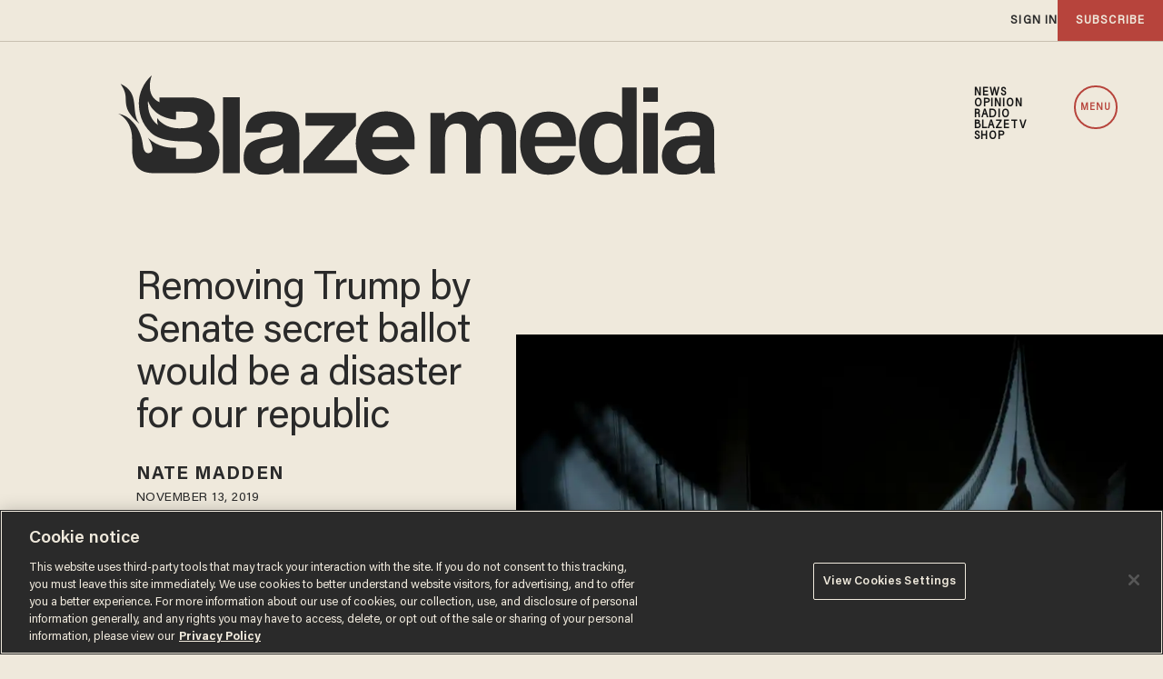

--- FILE ---
content_type: text/html; charset=utf-8
request_url: https://www.google.com/recaptcha/api2/anchor?ar=1&k=6Lf8zqgoAAAAAFUUkcOQ6F63JUDRJdiz_4BCIDPj&co=aHR0cHM6Ly9saW5rLnRoZWJsYXplLmNvbTo0NDM.&hl=en&v=PoyoqOPhxBO7pBk68S4YbpHZ&size=invisible&anchor-ms=20000&execute-ms=30000&cb=m8v86cjm1zqu
body_size: 49805
content:
<!DOCTYPE HTML><html dir="ltr" lang="en"><head><meta http-equiv="Content-Type" content="text/html; charset=UTF-8">
<meta http-equiv="X-UA-Compatible" content="IE=edge">
<title>reCAPTCHA</title>
<style type="text/css">
/* cyrillic-ext */
@font-face {
  font-family: 'Roboto';
  font-style: normal;
  font-weight: 400;
  font-stretch: 100%;
  src: url(//fonts.gstatic.com/s/roboto/v48/KFO7CnqEu92Fr1ME7kSn66aGLdTylUAMa3GUBHMdazTgWw.woff2) format('woff2');
  unicode-range: U+0460-052F, U+1C80-1C8A, U+20B4, U+2DE0-2DFF, U+A640-A69F, U+FE2E-FE2F;
}
/* cyrillic */
@font-face {
  font-family: 'Roboto';
  font-style: normal;
  font-weight: 400;
  font-stretch: 100%;
  src: url(//fonts.gstatic.com/s/roboto/v48/KFO7CnqEu92Fr1ME7kSn66aGLdTylUAMa3iUBHMdazTgWw.woff2) format('woff2');
  unicode-range: U+0301, U+0400-045F, U+0490-0491, U+04B0-04B1, U+2116;
}
/* greek-ext */
@font-face {
  font-family: 'Roboto';
  font-style: normal;
  font-weight: 400;
  font-stretch: 100%;
  src: url(//fonts.gstatic.com/s/roboto/v48/KFO7CnqEu92Fr1ME7kSn66aGLdTylUAMa3CUBHMdazTgWw.woff2) format('woff2');
  unicode-range: U+1F00-1FFF;
}
/* greek */
@font-face {
  font-family: 'Roboto';
  font-style: normal;
  font-weight: 400;
  font-stretch: 100%;
  src: url(//fonts.gstatic.com/s/roboto/v48/KFO7CnqEu92Fr1ME7kSn66aGLdTylUAMa3-UBHMdazTgWw.woff2) format('woff2');
  unicode-range: U+0370-0377, U+037A-037F, U+0384-038A, U+038C, U+038E-03A1, U+03A3-03FF;
}
/* math */
@font-face {
  font-family: 'Roboto';
  font-style: normal;
  font-weight: 400;
  font-stretch: 100%;
  src: url(//fonts.gstatic.com/s/roboto/v48/KFO7CnqEu92Fr1ME7kSn66aGLdTylUAMawCUBHMdazTgWw.woff2) format('woff2');
  unicode-range: U+0302-0303, U+0305, U+0307-0308, U+0310, U+0312, U+0315, U+031A, U+0326-0327, U+032C, U+032F-0330, U+0332-0333, U+0338, U+033A, U+0346, U+034D, U+0391-03A1, U+03A3-03A9, U+03B1-03C9, U+03D1, U+03D5-03D6, U+03F0-03F1, U+03F4-03F5, U+2016-2017, U+2034-2038, U+203C, U+2040, U+2043, U+2047, U+2050, U+2057, U+205F, U+2070-2071, U+2074-208E, U+2090-209C, U+20D0-20DC, U+20E1, U+20E5-20EF, U+2100-2112, U+2114-2115, U+2117-2121, U+2123-214F, U+2190, U+2192, U+2194-21AE, U+21B0-21E5, U+21F1-21F2, U+21F4-2211, U+2213-2214, U+2216-22FF, U+2308-230B, U+2310, U+2319, U+231C-2321, U+2336-237A, U+237C, U+2395, U+239B-23B7, U+23D0, U+23DC-23E1, U+2474-2475, U+25AF, U+25B3, U+25B7, U+25BD, U+25C1, U+25CA, U+25CC, U+25FB, U+266D-266F, U+27C0-27FF, U+2900-2AFF, U+2B0E-2B11, U+2B30-2B4C, U+2BFE, U+3030, U+FF5B, U+FF5D, U+1D400-1D7FF, U+1EE00-1EEFF;
}
/* symbols */
@font-face {
  font-family: 'Roboto';
  font-style: normal;
  font-weight: 400;
  font-stretch: 100%;
  src: url(//fonts.gstatic.com/s/roboto/v48/KFO7CnqEu92Fr1ME7kSn66aGLdTylUAMaxKUBHMdazTgWw.woff2) format('woff2');
  unicode-range: U+0001-000C, U+000E-001F, U+007F-009F, U+20DD-20E0, U+20E2-20E4, U+2150-218F, U+2190, U+2192, U+2194-2199, U+21AF, U+21E6-21F0, U+21F3, U+2218-2219, U+2299, U+22C4-22C6, U+2300-243F, U+2440-244A, U+2460-24FF, U+25A0-27BF, U+2800-28FF, U+2921-2922, U+2981, U+29BF, U+29EB, U+2B00-2BFF, U+4DC0-4DFF, U+FFF9-FFFB, U+10140-1018E, U+10190-1019C, U+101A0, U+101D0-101FD, U+102E0-102FB, U+10E60-10E7E, U+1D2C0-1D2D3, U+1D2E0-1D37F, U+1F000-1F0FF, U+1F100-1F1AD, U+1F1E6-1F1FF, U+1F30D-1F30F, U+1F315, U+1F31C, U+1F31E, U+1F320-1F32C, U+1F336, U+1F378, U+1F37D, U+1F382, U+1F393-1F39F, U+1F3A7-1F3A8, U+1F3AC-1F3AF, U+1F3C2, U+1F3C4-1F3C6, U+1F3CA-1F3CE, U+1F3D4-1F3E0, U+1F3ED, U+1F3F1-1F3F3, U+1F3F5-1F3F7, U+1F408, U+1F415, U+1F41F, U+1F426, U+1F43F, U+1F441-1F442, U+1F444, U+1F446-1F449, U+1F44C-1F44E, U+1F453, U+1F46A, U+1F47D, U+1F4A3, U+1F4B0, U+1F4B3, U+1F4B9, U+1F4BB, U+1F4BF, U+1F4C8-1F4CB, U+1F4D6, U+1F4DA, U+1F4DF, U+1F4E3-1F4E6, U+1F4EA-1F4ED, U+1F4F7, U+1F4F9-1F4FB, U+1F4FD-1F4FE, U+1F503, U+1F507-1F50B, U+1F50D, U+1F512-1F513, U+1F53E-1F54A, U+1F54F-1F5FA, U+1F610, U+1F650-1F67F, U+1F687, U+1F68D, U+1F691, U+1F694, U+1F698, U+1F6AD, U+1F6B2, U+1F6B9-1F6BA, U+1F6BC, U+1F6C6-1F6CF, U+1F6D3-1F6D7, U+1F6E0-1F6EA, U+1F6F0-1F6F3, U+1F6F7-1F6FC, U+1F700-1F7FF, U+1F800-1F80B, U+1F810-1F847, U+1F850-1F859, U+1F860-1F887, U+1F890-1F8AD, U+1F8B0-1F8BB, U+1F8C0-1F8C1, U+1F900-1F90B, U+1F93B, U+1F946, U+1F984, U+1F996, U+1F9E9, U+1FA00-1FA6F, U+1FA70-1FA7C, U+1FA80-1FA89, U+1FA8F-1FAC6, U+1FACE-1FADC, U+1FADF-1FAE9, U+1FAF0-1FAF8, U+1FB00-1FBFF;
}
/* vietnamese */
@font-face {
  font-family: 'Roboto';
  font-style: normal;
  font-weight: 400;
  font-stretch: 100%;
  src: url(//fonts.gstatic.com/s/roboto/v48/KFO7CnqEu92Fr1ME7kSn66aGLdTylUAMa3OUBHMdazTgWw.woff2) format('woff2');
  unicode-range: U+0102-0103, U+0110-0111, U+0128-0129, U+0168-0169, U+01A0-01A1, U+01AF-01B0, U+0300-0301, U+0303-0304, U+0308-0309, U+0323, U+0329, U+1EA0-1EF9, U+20AB;
}
/* latin-ext */
@font-face {
  font-family: 'Roboto';
  font-style: normal;
  font-weight: 400;
  font-stretch: 100%;
  src: url(//fonts.gstatic.com/s/roboto/v48/KFO7CnqEu92Fr1ME7kSn66aGLdTylUAMa3KUBHMdazTgWw.woff2) format('woff2');
  unicode-range: U+0100-02BA, U+02BD-02C5, U+02C7-02CC, U+02CE-02D7, U+02DD-02FF, U+0304, U+0308, U+0329, U+1D00-1DBF, U+1E00-1E9F, U+1EF2-1EFF, U+2020, U+20A0-20AB, U+20AD-20C0, U+2113, U+2C60-2C7F, U+A720-A7FF;
}
/* latin */
@font-face {
  font-family: 'Roboto';
  font-style: normal;
  font-weight: 400;
  font-stretch: 100%;
  src: url(//fonts.gstatic.com/s/roboto/v48/KFO7CnqEu92Fr1ME7kSn66aGLdTylUAMa3yUBHMdazQ.woff2) format('woff2');
  unicode-range: U+0000-00FF, U+0131, U+0152-0153, U+02BB-02BC, U+02C6, U+02DA, U+02DC, U+0304, U+0308, U+0329, U+2000-206F, U+20AC, U+2122, U+2191, U+2193, U+2212, U+2215, U+FEFF, U+FFFD;
}
/* cyrillic-ext */
@font-face {
  font-family: 'Roboto';
  font-style: normal;
  font-weight: 500;
  font-stretch: 100%;
  src: url(//fonts.gstatic.com/s/roboto/v48/KFO7CnqEu92Fr1ME7kSn66aGLdTylUAMa3GUBHMdazTgWw.woff2) format('woff2');
  unicode-range: U+0460-052F, U+1C80-1C8A, U+20B4, U+2DE0-2DFF, U+A640-A69F, U+FE2E-FE2F;
}
/* cyrillic */
@font-face {
  font-family: 'Roboto';
  font-style: normal;
  font-weight: 500;
  font-stretch: 100%;
  src: url(//fonts.gstatic.com/s/roboto/v48/KFO7CnqEu92Fr1ME7kSn66aGLdTylUAMa3iUBHMdazTgWw.woff2) format('woff2');
  unicode-range: U+0301, U+0400-045F, U+0490-0491, U+04B0-04B1, U+2116;
}
/* greek-ext */
@font-face {
  font-family: 'Roboto';
  font-style: normal;
  font-weight: 500;
  font-stretch: 100%;
  src: url(//fonts.gstatic.com/s/roboto/v48/KFO7CnqEu92Fr1ME7kSn66aGLdTylUAMa3CUBHMdazTgWw.woff2) format('woff2');
  unicode-range: U+1F00-1FFF;
}
/* greek */
@font-face {
  font-family: 'Roboto';
  font-style: normal;
  font-weight: 500;
  font-stretch: 100%;
  src: url(//fonts.gstatic.com/s/roboto/v48/KFO7CnqEu92Fr1ME7kSn66aGLdTylUAMa3-UBHMdazTgWw.woff2) format('woff2');
  unicode-range: U+0370-0377, U+037A-037F, U+0384-038A, U+038C, U+038E-03A1, U+03A3-03FF;
}
/* math */
@font-face {
  font-family: 'Roboto';
  font-style: normal;
  font-weight: 500;
  font-stretch: 100%;
  src: url(//fonts.gstatic.com/s/roboto/v48/KFO7CnqEu92Fr1ME7kSn66aGLdTylUAMawCUBHMdazTgWw.woff2) format('woff2');
  unicode-range: U+0302-0303, U+0305, U+0307-0308, U+0310, U+0312, U+0315, U+031A, U+0326-0327, U+032C, U+032F-0330, U+0332-0333, U+0338, U+033A, U+0346, U+034D, U+0391-03A1, U+03A3-03A9, U+03B1-03C9, U+03D1, U+03D5-03D6, U+03F0-03F1, U+03F4-03F5, U+2016-2017, U+2034-2038, U+203C, U+2040, U+2043, U+2047, U+2050, U+2057, U+205F, U+2070-2071, U+2074-208E, U+2090-209C, U+20D0-20DC, U+20E1, U+20E5-20EF, U+2100-2112, U+2114-2115, U+2117-2121, U+2123-214F, U+2190, U+2192, U+2194-21AE, U+21B0-21E5, U+21F1-21F2, U+21F4-2211, U+2213-2214, U+2216-22FF, U+2308-230B, U+2310, U+2319, U+231C-2321, U+2336-237A, U+237C, U+2395, U+239B-23B7, U+23D0, U+23DC-23E1, U+2474-2475, U+25AF, U+25B3, U+25B7, U+25BD, U+25C1, U+25CA, U+25CC, U+25FB, U+266D-266F, U+27C0-27FF, U+2900-2AFF, U+2B0E-2B11, U+2B30-2B4C, U+2BFE, U+3030, U+FF5B, U+FF5D, U+1D400-1D7FF, U+1EE00-1EEFF;
}
/* symbols */
@font-face {
  font-family: 'Roboto';
  font-style: normal;
  font-weight: 500;
  font-stretch: 100%;
  src: url(//fonts.gstatic.com/s/roboto/v48/KFO7CnqEu92Fr1ME7kSn66aGLdTylUAMaxKUBHMdazTgWw.woff2) format('woff2');
  unicode-range: U+0001-000C, U+000E-001F, U+007F-009F, U+20DD-20E0, U+20E2-20E4, U+2150-218F, U+2190, U+2192, U+2194-2199, U+21AF, U+21E6-21F0, U+21F3, U+2218-2219, U+2299, U+22C4-22C6, U+2300-243F, U+2440-244A, U+2460-24FF, U+25A0-27BF, U+2800-28FF, U+2921-2922, U+2981, U+29BF, U+29EB, U+2B00-2BFF, U+4DC0-4DFF, U+FFF9-FFFB, U+10140-1018E, U+10190-1019C, U+101A0, U+101D0-101FD, U+102E0-102FB, U+10E60-10E7E, U+1D2C0-1D2D3, U+1D2E0-1D37F, U+1F000-1F0FF, U+1F100-1F1AD, U+1F1E6-1F1FF, U+1F30D-1F30F, U+1F315, U+1F31C, U+1F31E, U+1F320-1F32C, U+1F336, U+1F378, U+1F37D, U+1F382, U+1F393-1F39F, U+1F3A7-1F3A8, U+1F3AC-1F3AF, U+1F3C2, U+1F3C4-1F3C6, U+1F3CA-1F3CE, U+1F3D4-1F3E0, U+1F3ED, U+1F3F1-1F3F3, U+1F3F5-1F3F7, U+1F408, U+1F415, U+1F41F, U+1F426, U+1F43F, U+1F441-1F442, U+1F444, U+1F446-1F449, U+1F44C-1F44E, U+1F453, U+1F46A, U+1F47D, U+1F4A3, U+1F4B0, U+1F4B3, U+1F4B9, U+1F4BB, U+1F4BF, U+1F4C8-1F4CB, U+1F4D6, U+1F4DA, U+1F4DF, U+1F4E3-1F4E6, U+1F4EA-1F4ED, U+1F4F7, U+1F4F9-1F4FB, U+1F4FD-1F4FE, U+1F503, U+1F507-1F50B, U+1F50D, U+1F512-1F513, U+1F53E-1F54A, U+1F54F-1F5FA, U+1F610, U+1F650-1F67F, U+1F687, U+1F68D, U+1F691, U+1F694, U+1F698, U+1F6AD, U+1F6B2, U+1F6B9-1F6BA, U+1F6BC, U+1F6C6-1F6CF, U+1F6D3-1F6D7, U+1F6E0-1F6EA, U+1F6F0-1F6F3, U+1F6F7-1F6FC, U+1F700-1F7FF, U+1F800-1F80B, U+1F810-1F847, U+1F850-1F859, U+1F860-1F887, U+1F890-1F8AD, U+1F8B0-1F8BB, U+1F8C0-1F8C1, U+1F900-1F90B, U+1F93B, U+1F946, U+1F984, U+1F996, U+1F9E9, U+1FA00-1FA6F, U+1FA70-1FA7C, U+1FA80-1FA89, U+1FA8F-1FAC6, U+1FACE-1FADC, U+1FADF-1FAE9, U+1FAF0-1FAF8, U+1FB00-1FBFF;
}
/* vietnamese */
@font-face {
  font-family: 'Roboto';
  font-style: normal;
  font-weight: 500;
  font-stretch: 100%;
  src: url(//fonts.gstatic.com/s/roboto/v48/KFO7CnqEu92Fr1ME7kSn66aGLdTylUAMa3OUBHMdazTgWw.woff2) format('woff2');
  unicode-range: U+0102-0103, U+0110-0111, U+0128-0129, U+0168-0169, U+01A0-01A1, U+01AF-01B0, U+0300-0301, U+0303-0304, U+0308-0309, U+0323, U+0329, U+1EA0-1EF9, U+20AB;
}
/* latin-ext */
@font-face {
  font-family: 'Roboto';
  font-style: normal;
  font-weight: 500;
  font-stretch: 100%;
  src: url(//fonts.gstatic.com/s/roboto/v48/KFO7CnqEu92Fr1ME7kSn66aGLdTylUAMa3KUBHMdazTgWw.woff2) format('woff2');
  unicode-range: U+0100-02BA, U+02BD-02C5, U+02C7-02CC, U+02CE-02D7, U+02DD-02FF, U+0304, U+0308, U+0329, U+1D00-1DBF, U+1E00-1E9F, U+1EF2-1EFF, U+2020, U+20A0-20AB, U+20AD-20C0, U+2113, U+2C60-2C7F, U+A720-A7FF;
}
/* latin */
@font-face {
  font-family: 'Roboto';
  font-style: normal;
  font-weight: 500;
  font-stretch: 100%;
  src: url(//fonts.gstatic.com/s/roboto/v48/KFO7CnqEu92Fr1ME7kSn66aGLdTylUAMa3yUBHMdazQ.woff2) format('woff2');
  unicode-range: U+0000-00FF, U+0131, U+0152-0153, U+02BB-02BC, U+02C6, U+02DA, U+02DC, U+0304, U+0308, U+0329, U+2000-206F, U+20AC, U+2122, U+2191, U+2193, U+2212, U+2215, U+FEFF, U+FFFD;
}
/* cyrillic-ext */
@font-face {
  font-family: 'Roboto';
  font-style: normal;
  font-weight: 900;
  font-stretch: 100%;
  src: url(//fonts.gstatic.com/s/roboto/v48/KFO7CnqEu92Fr1ME7kSn66aGLdTylUAMa3GUBHMdazTgWw.woff2) format('woff2');
  unicode-range: U+0460-052F, U+1C80-1C8A, U+20B4, U+2DE0-2DFF, U+A640-A69F, U+FE2E-FE2F;
}
/* cyrillic */
@font-face {
  font-family: 'Roboto';
  font-style: normal;
  font-weight: 900;
  font-stretch: 100%;
  src: url(//fonts.gstatic.com/s/roboto/v48/KFO7CnqEu92Fr1ME7kSn66aGLdTylUAMa3iUBHMdazTgWw.woff2) format('woff2');
  unicode-range: U+0301, U+0400-045F, U+0490-0491, U+04B0-04B1, U+2116;
}
/* greek-ext */
@font-face {
  font-family: 'Roboto';
  font-style: normal;
  font-weight: 900;
  font-stretch: 100%;
  src: url(//fonts.gstatic.com/s/roboto/v48/KFO7CnqEu92Fr1ME7kSn66aGLdTylUAMa3CUBHMdazTgWw.woff2) format('woff2');
  unicode-range: U+1F00-1FFF;
}
/* greek */
@font-face {
  font-family: 'Roboto';
  font-style: normal;
  font-weight: 900;
  font-stretch: 100%;
  src: url(//fonts.gstatic.com/s/roboto/v48/KFO7CnqEu92Fr1ME7kSn66aGLdTylUAMa3-UBHMdazTgWw.woff2) format('woff2');
  unicode-range: U+0370-0377, U+037A-037F, U+0384-038A, U+038C, U+038E-03A1, U+03A3-03FF;
}
/* math */
@font-face {
  font-family: 'Roboto';
  font-style: normal;
  font-weight: 900;
  font-stretch: 100%;
  src: url(//fonts.gstatic.com/s/roboto/v48/KFO7CnqEu92Fr1ME7kSn66aGLdTylUAMawCUBHMdazTgWw.woff2) format('woff2');
  unicode-range: U+0302-0303, U+0305, U+0307-0308, U+0310, U+0312, U+0315, U+031A, U+0326-0327, U+032C, U+032F-0330, U+0332-0333, U+0338, U+033A, U+0346, U+034D, U+0391-03A1, U+03A3-03A9, U+03B1-03C9, U+03D1, U+03D5-03D6, U+03F0-03F1, U+03F4-03F5, U+2016-2017, U+2034-2038, U+203C, U+2040, U+2043, U+2047, U+2050, U+2057, U+205F, U+2070-2071, U+2074-208E, U+2090-209C, U+20D0-20DC, U+20E1, U+20E5-20EF, U+2100-2112, U+2114-2115, U+2117-2121, U+2123-214F, U+2190, U+2192, U+2194-21AE, U+21B0-21E5, U+21F1-21F2, U+21F4-2211, U+2213-2214, U+2216-22FF, U+2308-230B, U+2310, U+2319, U+231C-2321, U+2336-237A, U+237C, U+2395, U+239B-23B7, U+23D0, U+23DC-23E1, U+2474-2475, U+25AF, U+25B3, U+25B7, U+25BD, U+25C1, U+25CA, U+25CC, U+25FB, U+266D-266F, U+27C0-27FF, U+2900-2AFF, U+2B0E-2B11, U+2B30-2B4C, U+2BFE, U+3030, U+FF5B, U+FF5D, U+1D400-1D7FF, U+1EE00-1EEFF;
}
/* symbols */
@font-face {
  font-family: 'Roboto';
  font-style: normal;
  font-weight: 900;
  font-stretch: 100%;
  src: url(//fonts.gstatic.com/s/roboto/v48/KFO7CnqEu92Fr1ME7kSn66aGLdTylUAMaxKUBHMdazTgWw.woff2) format('woff2');
  unicode-range: U+0001-000C, U+000E-001F, U+007F-009F, U+20DD-20E0, U+20E2-20E4, U+2150-218F, U+2190, U+2192, U+2194-2199, U+21AF, U+21E6-21F0, U+21F3, U+2218-2219, U+2299, U+22C4-22C6, U+2300-243F, U+2440-244A, U+2460-24FF, U+25A0-27BF, U+2800-28FF, U+2921-2922, U+2981, U+29BF, U+29EB, U+2B00-2BFF, U+4DC0-4DFF, U+FFF9-FFFB, U+10140-1018E, U+10190-1019C, U+101A0, U+101D0-101FD, U+102E0-102FB, U+10E60-10E7E, U+1D2C0-1D2D3, U+1D2E0-1D37F, U+1F000-1F0FF, U+1F100-1F1AD, U+1F1E6-1F1FF, U+1F30D-1F30F, U+1F315, U+1F31C, U+1F31E, U+1F320-1F32C, U+1F336, U+1F378, U+1F37D, U+1F382, U+1F393-1F39F, U+1F3A7-1F3A8, U+1F3AC-1F3AF, U+1F3C2, U+1F3C4-1F3C6, U+1F3CA-1F3CE, U+1F3D4-1F3E0, U+1F3ED, U+1F3F1-1F3F3, U+1F3F5-1F3F7, U+1F408, U+1F415, U+1F41F, U+1F426, U+1F43F, U+1F441-1F442, U+1F444, U+1F446-1F449, U+1F44C-1F44E, U+1F453, U+1F46A, U+1F47D, U+1F4A3, U+1F4B0, U+1F4B3, U+1F4B9, U+1F4BB, U+1F4BF, U+1F4C8-1F4CB, U+1F4D6, U+1F4DA, U+1F4DF, U+1F4E3-1F4E6, U+1F4EA-1F4ED, U+1F4F7, U+1F4F9-1F4FB, U+1F4FD-1F4FE, U+1F503, U+1F507-1F50B, U+1F50D, U+1F512-1F513, U+1F53E-1F54A, U+1F54F-1F5FA, U+1F610, U+1F650-1F67F, U+1F687, U+1F68D, U+1F691, U+1F694, U+1F698, U+1F6AD, U+1F6B2, U+1F6B9-1F6BA, U+1F6BC, U+1F6C6-1F6CF, U+1F6D3-1F6D7, U+1F6E0-1F6EA, U+1F6F0-1F6F3, U+1F6F7-1F6FC, U+1F700-1F7FF, U+1F800-1F80B, U+1F810-1F847, U+1F850-1F859, U+1F860-1F887, U+1F890-1F8AD, U+1F8B0-1F8BB, U+1F8C0-1F8C1, U+1F900-1F90B, U+1F93B, U+1F946, U+1F984, U+1F996, U+1F9E9, U+1FA00-1FA6F, U+1FA70-1FA7C, U+1FA80-1FA89, U+1FA8F-1FAC6, U+1FACE-1FADC, U+1FADF-1FAE9, U+1FAF0-1FAF8, U+1FB00-1FBFF;
}
/* vietnamese */
@font-face {
  font-family: 'Roboto';
  font-style: normal;
  font-weight: 900;
  font-stretch: 100%;
  src: url(//fonts.gstatic.com/s/roboto/v48/KFO7CnqEu92Fr1ME7kSn66aGLdTylUAMa3OUBHMdazTgWw.woff2) format('woff2');
  unicode-range: U+0102-0103, U+0110-0111, U+0128-0129, U+0168-0169, U+01A0-01A1, U+01AF-01B0, U+0300-0301, U+0303-0304, U+0308-0309, U+0323, U+0329, U+1EA0-1EF9, U+20AB;
}
/* latin-ext */
@font-face {
  font-family: 'Roboto';
  font-style: normal;
  font-weight: 900;
  font-stretch: 100%;
  src: url(//fonts.gstatic.com/s/roboto/v48/KFO7CnqEu92Fr1ME7kSn66aGLdTylUAMa3KUBHMdazTgWw.woff2) format('woff2');
  unicode-range: U+0100-02BA, U+02BD-02C5, U+02C7-02CC, U+02CE-02D7, U+02DD-02FF, U+0304, U+0308, U+0329, U+1D00-1DBF, U+1E00-1E9F, U+1EF2-1EFF, U+2020, U+20A0-20AB, U+20AD-20C0, U+2113, U+2C60-2C7F, U+A720-A7FF;
}
/* latin */
@font-face {
  font-family: 'Roboto';
  font-style: normal;
  font-weight: 900;
  font-stretch: 100%;
  src: url(//fonts.gstatic.com/s/roboto/v48/KFO7CnqEu92Fr1ME7kSn66aGLdTylUAMa3yUBHMdazQ.woff2) format('woff2');
  unicode-range: U+0000-00FF, U+0131, U+0152-0153, U+02BB-02BC, U+02C6, U+02DA, U+02DC, U+0304, U+0308, U+0329, U+2000-206F, U+20AC, U+2122, U+2191, U+2193, U+2212, U+2215, U+FEFF, U+FFFD;
}

</style>
<link rel="stylesheet" type="text/css" href="https://www.gstatic.com/recaptcha/releases/PoyoqOPhxBO7pBk68S4YbpHZ/styles__ltr.css">
<script nonce="aFia6-R-aZw9gHFtto65VQ" type="text/javascript">window['__recaptcha_api'] = 'https://www.google.com/recaptcha/api2/';</script>
<script type="text/javascript" src="https://www.gstatic.com/recaptcha/releases/PoyoqOPhxBO7pBk68S4YbpHZ/recaptcha__en.js" nonce="aFia6-R-aZw9gHFtto65VQ">
      
    </script></head>
<body><div id="rc-anchor-alert" class="rc-anchor-alert"></div>
<input type="hidden" id="recaptcha-token" value="[base64]">
<script type="text/javascript" nonce="aFia6-R-aZw9gHFtto65VQ">
      recaptcha.anchor.Main.init("[\x22ainput\x22,[\x22bgdata\x22,\x22\x22,\[base64]/[base64]/[base64]/[base64]/cjw8ejpyPj4+eil9Y2F0Y2gobCl7dGhyb3cgbDt9fSxIPWZ1bmN0aW9uKHcsdCx6KXtpZih3PT0xOTR8fHc9PTIwOCl0LnZbd10/dC52W3ddLmNvbmNhdCh6KTp0LnZbd109b2Yoeix0KTtlbHNle2lmKHQuYkImJnchPTMxNylyZXR1cm47dz09NjZ8fHc9PTEyMnx8dz09NDcwfHx3PT00NHx8dz09NDE2fHx3PT0zOTd8fHc9PTQyMXx8dz09Njh8fHc9PTcwfHx3PT0xODQ/[base64]/[base64]/[base64]/bmV3IGRbVl0oSlswXSk6cD09Mj9uZXcgZFtWXShKWzBdLEpbMV0pOnA9PTM/bmV3IGRbVl0oSlswXSxKWzFdLEpbMl0pOnA9PTQ/[base64]/[base64]/[base64]/[base64]\x22,\[base64]\x22,\x22w4Y5wrfCtlHCksKlGMO5w53DrSQewqFYwohhwoNCwrLDgFzDv3rCgXVPw6zCncOxwpnDmWjCkMOlw7XDg3vCjRLCsB3DksOLe1jDnhLDmMOuwo/ClcKYMMK1S8KQJMODEcOIw5rCmcOYwq7Crl4tFzodQlFmasKLPcOzw6rDo8OFwpRfwqPDk3wpNcK2WzJHBcOVTkZEw6gtwqEDGMKMdMOQMMKHesOiI8K+w58wQm/DvcOmw7E/b8Kawp11w53CmH/[base64]/Cu3kMwo0Tw5/CoTUQUsKGHMOJQcK2w77Dskp0Km/CksOlwrgew6YpwrTCjcKCwpV6VUgmCcKvZMKGwoV6w55Owp8KVMKiwplgw6tYwrgZw7vDrcOHH8O/UDJ4w5zCp8K0CcO2Lx/Cg8O8w6nDocK2wqQmYcKZworCrhPDpsKpw5/[base64]/CucO9wr5IAGNQw4kHLBpfwovDq8OMN1TCgWZ6CsKydWBoccOgw5TDmcOswoETFMKMVlwjFsKiQsOfwog2asKbRzTCicKdwrTDtcOKJ8O5QgTDm8Kmw4bCiyXDscKNw5dhw4opwqvDmsKfw74tLD8tQsKfw54Zw6/ClAMZwoQ4Q8OEw5UYwqwPLMOUWcKuw6bDoMKWZsKmwrABw4/[base64]/CucOsw456E2fCnTHCr3ZWwphww59lw4Vnc2V0wr8bJMOVw4t2woJeGXPCtcOEw53Dq8Ozwrgsfh7Cgk0mIsOpcsOBw6M7woLChsOjGcO0w6XDiSXDmjnCrHTCin7DtMOTBFzDuzhCEl/CqMOPwo7Ds8KHwpHCnMKMwqbCgDJJSgljwq7CqDRAR1AsZGULd8O+wpfCoSMnwo7Dhx1Hwr1aEMOIA8KkwobCk8OBdD/[base64]/IcOHV00sw4Q4wo59wqY/w5rDrcO5dTnCmMKDUFfDlWvDnF3Dm8OnwpDClcOpasKBesOyw64xH8OkB8Oaw7B8WmLDhkzDp8ORw6vClXAsMcK0w740TWMdYBgrw73CmwnCom4Mb0HDj37CkMKyw4fDtcKTw4DDtUx0wp/DrlvDk8K7w4fDuHYaw4ZoBMKLw7jCqxd3wpfCtcOVwodowpnCvC/DhWrDtm/CucOOwoHDpwTDt8KzZsOMbCDDqsOoYcOvFX1wRcK2Y8Ohw5fDlsOzV8KpwqPDqcKDc8OYw6tVw47DksKew4d3DCTCrMKiw5d5VsOsICvDp8O6UQ3DtTV2bMOoFDnDh0s1WsOKF8OoMMOxeTVnbAEZw7rDiEMDwpYjN8Onw5TClcOew7REw7pswobCucOaBcOpw4dMYl/[base64]/DsRjDtMKwwp3CosOaw5wTwrnCkCAIw4xVwr5ow4sVZAjChMK/[base64]/[base64]/Ck8KlVcKUQD3DmsKrw5QRccONw43CknMUwosFYMOrdsOvw5bDo8O0DsKBwrhQAsOpEMOnNTQvwrXDoxLDnyXDsTvCp1zCtiY/Q2sfA2FewozDmcO6wo9Qf8K4OsKrw7vDrnzCp8K5wqoqGMKffVJzw54Cw4cdaMO1HS0zw7UcScKDEsO6Dw/DhlojXsKrdDvDlDNKesOTYsOAwoBXF8O/VsOcQ8OJw5xuZAAISCTCl1PDihfCj3wvI3LDpsKwwpnDmMOaIDnCkRLCuMOuw7rDiyrDvcOfwolPYADCnHVXNlLDtsK8d2Euw6/CqsKgWkRuVMKPFG7DmsOVc2XDrsKvw7FVM2t/LMOWI8K/OTtCL1DDs27CvANNw53DpMKEw7VjDwDCi09xF8KZwpnClD/[base64]/w6JJTH/[base64]/[base64]/DuhnDqHPCmGoeWMOYw7YcwpZ3wr9XcHzCqMOAUmIJO8OESnwGw7kSGFrDi8K3wpcxYsORwpIbwqDDhcK8w5okwqDCsRzCksKowo4Dw6TCicKawqxPwqEnRcKRO8KSGz5Vw6HDgsOiw7rCsWnDnR8Pwo3DlmcyEMOxKHsdw5cvwpEGEz/DqE99w60YwpPCkcKPwpvCpHZmYcOsw7LCocKyHcOLG8OMw4AOwpXCicOMXMOrbcOZZMKCLxPCtRlRw5nDvcKow7PDiTvChcKhw7puEy3DrFhZw5pVfXLCrD/DvsOYXlFzVcKqDsKEwpbCuXF/[base64]/DlMOYfxTDi3bDu1fDhElaTBZHwpPDsRvDp8ORwqTCusK2wp5lK8Klwo1KKS1nwo9/w7dqwprDvAcbwoDDi0oHD8OBwo7Ct8KobFzCqcO6BcOsOcKJJzoNakvCjMK4RMKCwopbw6LClAEWwoUyw5TClcKdSmcVbBoswobDmxbCl2PClFXDosOXJ8K0wrHDpTTDm8ODXhrDmUdpw4hmWcO+wrjDkcObLcOlwqHCpsKcBnXCn1fDjhPCuG7DqQk1w74BRMO8G8K/w7Q9V8KbwpjCi8KNw7wdLmjDmMOSRVQDDsKKfcOjdXjCjFPCt8KKw7shPB3CriFhw5VHM8KwKx1vwrnDssOUKcKWw6fDikF9IcKQcE8Ga8KJVBHDkMK5VinDscKLwrgeY8KDw4DCpsOVHT1UUB/DpgouW8KVMz/CmsOHw6DCk8KVIsKCw79BVsKza8KdaE0VPzDDqDt3w6Ivwr/[base64]/[base64]/Cn1kHw7lDwoDCjsOMwpLCvijCu8KVHsOiwqbCu8KaIjDDucK/woTCn0XCsXg/wo7DiQUjw4JzZxfCo8K0woDDnmfCk3PCusKywqRCw60yw5Ufw6MuwqTDhT4eE8OLcMOBwr7CoTlfw7tkw5cPccO9wr7CgAzDhMKVJMOEIMORw4TDvEbDt1ZCwovCg8O9w6EDwoFOw6vCq8KXTCLDm0dxMU3CqBfCnAnDsREZLjrCmMKdLDRaw5XCgV/DhsOBA8O1PDN1W8Ova8KIw7PCkErCkcKSOMOMw6fDo8Khw75ZAnbClsKqw6N/w7TDmsO/P8K6dMKzwq3Cj8KvwqMMQsKzUcK1UMKZw74mw74hGVpbBifClcK+VHLDpMKrwo94w7/Dv8KoFUPDpk1qwrLCiw54HAoPC8K1S8OGHlNfwr7CtWZIwqnCsBQDe8K2S1TCk8O8wpAdw54Iw40lw7HCuMKJwq3DthLDh2VLw4pddMOrTXTDvcOBLcOOBRTDpCUXw6nCt0jDm8OiwqDCjgBGFC7CnsKsw4xPVsKHwoVnwq/DsRrDuiwKw5g1w5snwrLDjDF/w6QkacKLOSMdVgPDsMK6YkfCisKhwqRVwqdYw5/[base64]/wrxUwqgwwrXCpTXDtcKeNDLCjMKMw7JeGsOow7XDkDLDvcKywoEPwpdue8K/esOaBcK+dsKEL8O+aFDCmUjCgsOew6vDhH3Cm2I3wpsSG2fCsMOyw6jCpsKjXEfCm0LCnsKSw7/Cnmphc8Orwohuw57Dh3zDp8KIwqIMwqowalfDlRImYQvDh8O+T8OlGcKCw63DlRE0dcOKwogtwqLCn2g9OMOZwr8hwqvDs8Onw61AwqU4OSgLw4B3bybCnsKww5Aqw6jDuUIXwrQbbhhKRGXCnUB6wqHDuMKeccOZfMOnVR/Cq8K1w7LDjcKSw7paw5paPz7CsmDDjAhnwpTDtHkqD03DrFFJUwF0w6bCl8KwwqtZw6vCksOKJMO2HsKzf8KRZmtwwpnCggjCuC/[base64]/I8O9wosqw73CjsO3G2dTR8KEZcORRcOzw4EQwprDksOdFcK6AcO/w6tscn5Mw7Qkw71ERz0WBmDDtcKoLRPCicK+woPClUvDoMKbwoDCr0k7fjQSw6DDs8OBEG0Yw5hJGHssIDbDnQgEwqvCkMOsEmwIWSktw6fCoyjCpCLCjMOaw7XDkAZWw7Vdw5sXAcOtw4vDgF8/wrgOIEdqw5EOHsOtKD/Dvxslw5Mnw77DlHY/NBkFwpVbBsKUEidbAMKRc8KLFFUUw4vDtcK7wrZmAmbDlArCp3TCskxiG0rDsCzCkcOjOcOIwplgUhAtwpExZyfDkyl1cHwWKgU2Jx0Hw6JPw6BBw7w/KsK6J8OFc03Cig9XMzfCgcOXwojDkcKNwpJ0b8KoQUHCtSfDgU9Rw5hFf8OtXA93w6snwobDtMOgw5gFXGcHw7AzaFXDlcKIeT9nZVNld0Z7QR12wrtUwqXCjxF3w6wVw5giwoErw5Q/[base64]/[base64]/CgF7Dv8K9wpXCvWwaTMO1w7HDhcO6bAkGLm/Cg8KzXXLDucOdR8OYwpfCjENWBsKfwrgDDMOMwoVAC8KrKcKAe0MqwrTDg8OWwpLCkxcFwqdAw67CjyXCr8KZQ1gyw61Nwr9ZXAjDuMOoR3PCiy4DwrNmw6wDU8OHEXM9w4/DssKCMMKJwpZaw4xNYBQAfTHDtFUBLMOTSGnDs8OiZMODd1USLMOfPsOpw4nDnxHDkMOrwrsyw5tGIWR6w67Crhk2R8OOwpNjwoLCl8KCCEstw6TDjzJ/[base64]/Cu3LCoXHDpDQbw6dKwp3DuMKmwp/CuMKBw5DDv1XCq8O6GFPCjcOyfsKxwpkcSMOXLMORwpYfwrd0cinDtCTCl0gJS8KlPErCvhzDn1sMWAhQw4dew5FWwr1Mw6TDvmvCi8K2w547IcKvAV/[base64]/CkW4Ew6MqMsO6csO9w6LCmBvCmFA/PMOIwqtqNcKmwrvDmMOWwq93dHANwpbDssODYBFucT/Cjxw4bcOGesKjKUFzw4XDsxjCpcKQc8OwQ8KZEMO/ccK4FcOCwoZRwq9FIT/DjwFELWTDgnTDjQ4MwpQJKTYpeQABOS/CjsKLZMO9L8Kzw7/[base64]/CmMOzATLCtcKPwqrCtW7DqRrCtcORwpxHw6/[base64]/DsKmZw/DmsOpwpLDkADChcK3w7ogwps7wpsNw7XCvCtnGcKnc19dAMK+wqBVEQdZwrDChAzCrGFOw7vDkUvDmHrCg2dTw5QAwqTDm0dbO2HDj3XCrsK3w6k/w4BqBsOowpDDmn/Dj8Ovwqpxw6zDp8Ouw4bCpSbDuMKLw74ZSMOpTxTCrMOMw5x+YmV4w6MFTMOTwrnCqHrDrcOVw53CiQ3CucO6c1TDlm7Cvh/Cvz9EBcK9asKZW8KMcsK5w5ZhTcKpVERjwoFJBcKrw7LDsT0DN1p5RHk9w4XDvsKpw48/eMO1HjAVdBdPcsKvfnRfKjdIKhFNwqQNWcORw48Pwr/Cq8O/wolQRxxsFsKPw7p7wojCscOCUsOyTsO/[base64]/DhMKEwpIswoXCoSbCvDsqU1TCjMOAbQbDoMOODRnCq8KiTXvDmjPDuMOmKS3CsS3CtsKgwotSccOTIH9bw71Rwr/CgsKrw5BCGhkQw53Dm8KABMOLw4rCjcO+w653wq02IBRBOlvDgMK/[base64]/CgEkBwoYgw59Dw6LDrCUIw5nDqcOhw48iwpvDg8K5wqwNeMOPw5vDozc+P8KnKsOeXCYVw4oBXjfDg8OlUsK7w7pIc8KjeyTDrULCtsOlwq3CtcKkw6RFfcK/DMKjwrDDrcOBw5Fww73Cuw/DsMKRw7oJFiRDJCYHwpPCo8K2a8OHBMOxNSjCsBTCqcKVwrlVwpUcUcKoVAk8w5HCicKvHHlFdDvCusKVEFvDlk9BeMO5HMKbeSgtwpjDvMOOwrbDpRUzW8Ohw6rCpcKSw6EEw7ZBw4lKwpXDkcOlYcOkOcOPw783woA2GMKyEGYyw7DCmzpaw5TDsjc7wp/DkFbDjhMJw6HCpcOgwoNOPxvDusOUwoMCOcOBecKbw4AWC8OHMlQ7J1jDj8Kod8OPEsOMMzx5UMOQPsKAcmtmKQ/CtMOkw4FAfcOJWVEdEnErw4PCo8OrC1PDkzbDkHLDtA3Ch8KFwpgfFsORwpzCtTTCvMOvTxPDolEAWStMTcKvYcK9WzzDgChcw5ARCy3DrcK2w5bCi8OCMgEBwobDjExRaBDCp8K/wrvCosOFw47DnsOaw5TDt8OAwrFARlTCscKsFXUUC8O/wpJaw6PDm8OMw7vDpFLDqcKhwrPCv8KZwr4BfsOfM1rDucKSUsO0a8Ojw7TDmDRFwpBlwp0MdMOFCTfDocKKw6LCsl/DgsOdwo7CssObYzUhw6nCksKUwobDk059w4QAb8KEw44gJsOxwphSw6V7BlEHX3jDj2NSXmURw5NGwrDDkMKWwqfDoBdnwqlHwp05HFE0w5DDmcO5Q8KNfsK+bMKLb28fwqp7w5DDg2nDjCbCsW0IKcKGw79aOsOYw65ew77Dn1PDiGUawpLDvcKQw4/DiMOyI8OLwqTDoMKUwppXY8KZWDZYw43CusKbwq3CsigsJBR5PMK4HWTCgcKjXSTDj8KWw5PDocKEw6rChsO3bMKpw5/DkMOkR8K1f8KSwqMOFBPCg1lLLsKEw5DDksO0c8OdWMOcw4EgDV/CjRzDnBVsCAt9XiR3I39Uwq8/w58zwqTCssKVBMKzw7PCrnVCE20ld8KLVRrDoMKhw4zDssK9UGXCosOncyHDocKuO1nDlRZRwoLCmFM/wrvDnzAFAh/Di8K+RHoCdQUhwovCrmpOESAWw5tVKsOzwp0NWcKPwpQEw6kKdcOpwqjDn1M1wpjDimjCqMOIXGLDp8KzfMOYHMK/wprDosORMGUKw5/CngF2GMOUwq4iQgDDoDMtw7pJGkJCw6XCgmx/woTDgMOCc8KZwpnCjDbDgUEmw6bDogleVyJ2MV3DgDxGBcOwRAPDmsOQwr9PJg19wrIawqhNU2bCucKmV3BzFGwXwr3CtsO2GyXCnGXCvkdAVsKMcMKfwpo8woLCncOFw5XCv8O0w4dyNcK2wqxBFsKhw6rCpWzChcONwqHCsnRWw4vCoR/CqjbCrcKCZzvDgl5Gw6PCoCQhwoXDlMO/w4LCnBXDv8OUw690wovDgkjCj8KQASd+w7DDoDfDn8KoV8OcQcOVagnCrXEyVMK6RcKwIw/CvcOAw6xRBGbDu2EoRMKpw4vDr8KxJMOLAMOICMK2w7LCgU/DsRzDoMK2U8KpwpBzwqzDnxNDXk/DvQzDoFBUX1pjwoPDplfCocOkNgDCkMKja8K+UcKjTUTCi8K5worDqMKpFmLDlGzDrTM5w4LCuMK9w7DCscKXwplffS7ChsK6wopTNsOpw6/Dlj7Dp8OnwpTDl1twVsOOw5U+C8K/wrPCsX1EFVDDs2o0w5LDtsKsw78wcgnCkgFYw7jDo3MDBEfDuGZZE8OQwqYhIcKIcA1zwovDqcKbwqLCmcK7w6HDgXLCisKTwq7CvxHDmcOFw6rDncKIw794ByDDhMKlw5fDsMOqKjkBAUjDscONw4caasOKJcO+w7h7VMKgw5xHwq7Cq8O/w4rDm8K3wr/CuFDDgAjCkljDhMOYU8KcYMOzb8Otwq/ChMKXH3vCr2NMwr09woo2w7XCnMOHwp5YwqTCo1sofnYJwrgrw4DDkFnCo01Xwr7CpEFYKFLDnFN6wrfCkRLDt8O2aU1JMcOcwrLChMKTw78pMMKhwqzCu2vCo2HDimEkw6J9SgE8w5hgw7Mnw4ooScKoczTCkMOEBQzCk2XCuh/Co8KKYCduw4rCnsKUCyHDpcKmH8KjwrATLsOpwrw9G1o5YVIawofCt8K2TcK/w6TDu8OEU8O/wrZUAcORImbCg0fCrU7CvMKuw4/Cnk4Rw5ZcOcKna8KBBcKbG8OlXx7DqcOswqU6ByvDqzZCw7LCvyt8w6xKaGYTw4Yuw5ljw4HCkMKZasKpVzQrw6s6F8KEwoPCm8OhYzvCn0srw5U/[base64]/[base64]/DtsKZFy3Cuk3CqcOeH8KNVkPCvMO9wrLDjMOaX17DlkUywpg8w5XClHVXwo9iXTDCiMKkLMOuw5nCq2U1w7s7KSPDlS7CqlJYD8OAC0PDmTXCmhTCisKtQ8O7eh3Dj8KXNCxUZMKSdk/[base64]/[base64]/Dv3jDs8KBYXHDmAxJKcKfwpbCgV3Dl8KBw6ZJdBzCgsOswqvDvQEbwqXDll7DksK7w5TDshnDhAjDl8KHw5VoEsOMA8K/w7NvX1jCsnIoUsOewp8BwofDi1XDu0PDmcORwr3DiWjCqcK8w47Di8KXSF5jFMKcwojCm8K6UGzDvlXCpMKwAn7DqMKkcsObw6TDtlvDr8Kpw4zCvSEjw7dawqrDk8OgwqPDtDMIdB/DvmPDj8KMDMKLOARjO1A0asKCwopVwqLDunwOw5FMw4BMN3olw7kuKCTCn2DChxFbwqtZw5TDt8KjP8KfLR4GwprCncOIJS5RwooswqdeVzvDgcObw7QyY8O3wp/[base64]/CgMOyKTTCmsKpdcO4worChgFbVMO7wpnDgMO+woTDoWDCjcOgTyNYX8KbE8Ogb30xXMKzeRjCgcKkUQIBw6USehF4woLCp8Opw4DDscKeeDBAwqQQwrY/w4PDgiEwwpYlwrnCvcOeV8Knw4rCgnXCl8KxHUc4YsKVw7/[base64]/DncKnwrbDm3Y5woxRQcOsw6jDn8OuwozDvGMAw6t4w7/CncKbW0wUwonDvMOewpjCmw7CrsOdIkR2w7ggbR8mwprDoFU8wr1Aw7AiB8KjWV1kwoVyCsKHw7IJEMO3w4PCv8O+w5cNwoXCkcKUYcOFw5DCpsKRPcO9EcKyw6ALw4TDjydGSE/CrAFQHTTDs8OHwrLDlcOTwofCvsOQwonCvABewqfCmMKQw7/[base64]/Do8K6w7jDhsKmwrHDjVwKwpjCqMKCw5F0I8Omwqlvw7HCsSfCkcK0w5HCrEcUw5l7wovChArCjsKSwq5LeMOcwoHCpcO7V17DlEIFwpDDp1x/WsKYwpIpRlzClsOBWWLCv8O/VsKLScKZN8KYHF7Cq8OPwoPCl8KSw7zCqz1Nw7Z9wolPwoY1UMKuwrcyGWbCicOQfkjCjCYLLSo/SjfDnMKJw6XCuMOjw6rCn1fDmkpCPyrDmzxLE8Kow5/DtcODw5TDn8OaA8O+bQPDs8Kewoktw6ZlDMO/b8KDbcKBwqBJKgtOTcKuR8OswqfCuGdLKlDDmcOafjgwQ8KzXcObFE15BsKBw7QOw4IVIGvDlzMnwq/DuDRJdz1Bw4/[base64]/[base64]/CvcOGwp/Cm8O+w50saGrCtX92Cm9hw6R0e8K+w7hUwoxxwoTDpsKzNsOGHinDhnrDmR7Cm8O2fR4ow7vCgsOwf1zDlFgYwrbClsKkw5vDqFMLwrs0HDHCtsOnwoZ4wqpzwpxkwprCrDPCpMO/[base64]/CizoWeMK4Z3DDuGLCrTdlw7xQw4TDsi3Cg2PCrAnCqnIiVMOmMsOYOMOAdiHDicOzwrMew5DDj8Odw4zCusKrwrjDm8OJwovDs8Osw6ExdQ1zUGDCiMKoOF1qwrsew6gAwo3CvyrCtcOTPX3Crj/CkFLCkUxWaTTDsylRaSlAwps+wqVhQAXDmsOAwqrDm8OpFilSw4ACCsKrw4Y9w4BbX8KCw4fChx4Uw7JMwqLDnjl1w7hdwpjDgxXCiG/CnsOQw4bCnsKxEcOVwprDilQKwp0iwp9FwoxJI8O5w75SF2BBFEPDrW/[base64]/DvU/DpT97FMOQwqhpwrjDr1zCi8KfwoLDrMKxUhTCosKcwp14wqrCk8KGwrYKbcOLRcO2wqbCncO/wpp7w7ABDcKdwpjCrcOwKcKaw7c5MMK/wo5zXAjDsDLDssOSdcO0asKPwpPDlAEMasOyTsKuwrxuw4ELw6hOw4U8NcOEfnTCm3Vvw6o2N1dYNmHCpMKdwrwQR8ONw4LDlsOPw4Z5HTpXGsK9w69Mw5cAfAwUTB3Cu8KaEVzDksOIw6IUMAbDhsKQwq3CgnfCjCLDq8KEH1rDiQIJak/[base64]/[base64]/VsKHbMK5eSdrwq0Kw4lxw7wFw7cGw4gzwoTDksKLD8OKYcOFw4hBQcK6f8KZw6Rgw6HCs8Odw4DCq07DuMKmbyYbd8OwwrvDg8ObKcO+wpnCvTsww4ogw6xOwobDlU/DocOgasOQcMK8csOPK8OCDcK8w5fChGrCvsKxw6bCtEXCnn/CpnXCuhPDuMOSwqdyDMO+HMK2DMKlw5JQw49ew4ohw6Z0w4Yrw5kvOGQfBMKgw7NMw5bDtiptGnFdw77ChE0iw64iw5kQwr/DiMO3w7fClDdcw4sLBsKMPcOkf8KRY8KhaUTCsRADXB1LwoLCisOfeMOCICTClMO3Q8OfwrF9wr/[base64]/J8KFB8ORwr8UFMOAwoFVw7NSw5AjTi/[base64]/bGDDunRSBA1RXU5Zwp3Cs8OwGcOXZsKpw7LDoWvChnnCvShdwolXwrDDq0ELHBNCUsKncQcwwonCv1XCgMOww69uwpTDmMK7w4vCqcOPw4UewqnDt3Jow4PDnsKiw6rCr8Kpw4XDl3xUwpgvw7DCl8O4wq/CjBzCt8Ogw70ZJBgYMGDDhEkVYiPDvjfDpyp2KMKFwpPDmDbCh1REIsK8w6dME8KFGyHCqMOAwo9FKcOFCgzCtsK/[base64]/[base64]/DhBDDvsKtT8OKaEUPw5DCmcK/[base64]/DlnzDq8KBw6Ykw4kPMVbCpcOnw6PDr3rDhsKmVcOaIgp0wrHCiGEcYwYnwo1bw7LDkMO/wq/DmMOJwrXDhWvCncKVw5gbw74Ow4ZME8Kqw6vDvW/CuA/CsxpNGsKNacKkOykSw4EUKMKYwocywqFsXcK0w6Uew4l2XcOYw6JxHMOQEMOow746wqM9dcO8wr9qYTJzall+w5Y6KTrDtVZHwonDnkDCgsKUOkrDrsKBwo/DncOxwqMVwphwLz09Nhp2OMO/w6YeRHE2w6srf8K+w4zCocOjdirCvMKfwqtBcgjDthMjw49GwpVbKMKawqrCvHc6Q8ODw4UZwqTDkxvCv8KCGcKcWcONEnLDghzCp8Okwq/CkUkdTcOuwp/DlMOCEGTDhsK7wpEbwoDDk8OkE8KTw5/Ck8Kuw6TCqcONw4LCl8O0WMOXw5fDh1d7GmXDpsK3w4bDjsOXEjQRKcK5ZGRLwrEww4jDvcO6wovCq3/Ci00hw5pYacK2AcO3QsKrwp0hw47DkW0rw6tsw4fCu8Ktw4o1w4tLwoTDncKNYjAgwpptCsK2ZMOtWMKGWwzDvTQZSMORwqrCicO/[base64]/[base64]/[base64]/DqF4xw7fDmDnCr8OwImLCjABOwr3Clid8ImDCjmYdYsKUNX3Dmkd2wojDuMKPw4UbVVLDjG5KIMKILcOdwrLCnCLCoFbDtsO2esKXwpPDh8O9w5YiAi/[base64]/w4tJFsKlw6PDt8Ofw6FzScOpw5bCsE/[base64]/wpFQw6/DthbClSnDhUDCgUVQw4xUb8KLwrZMAClFJA4Mw7tgwqwGwrDCkUpIZ8K7dMOrRsOXw6TDgyBAEsOQwp3Ck8KUw7HCv8KKw7vDqHlPwr0/JgnCkMOLw7dGEMOuXGp2wo19Z8O6wo3Cpn8VwoPCiX7DgsKew5E0DS/[base64]/[base64]/CmcO6wqspw7rDkcKKA8KMJx7CrcO1MGfDisKHwq3CqsOQwpZmwoXDgcK3VsOxF8KZMEDDq8OoWMKLwpICcgprw5TDvsOyMkAHNMOzw5s4wp/CisOILMO/w4s0w6wAexV9w7lNw5hAMTxnw5oDw43ChMKOwqXDlsK/LH3CuQTDi8KRwo4/wpEKw5kbwpsywrliwq3Dk8KgPsKmU8OCSEwfwpXDjMK5w7DCu8OrwpJ8w5/Cg8OYTjsuBcKWP8OOQ0kHw5HDpcO3KcK0dzMRw5vCvmDCoG5PJMKgCQ5MwpvCmsKGw6HDhWR+wp8Cwq7DqXrCgzjClsOzwo7CtDlREcKdwpzDi1bDgEI0w6NZwo7DosOhEwszw5oLworDisODwptkeW3DgcOtCsOiJ8K9FmdeZyAMXMOvw5YbBy/CgcOzc8K/acOrwovCqsOaw7d1H8KsVsKDLUsRc8KnbMOHKMOmw5lKGsOrwpbCucOwfnbCllfDgsKtScOGw4gkwrXDtMOww5zDvsKyF1fCucK7A2nCh8O1woXDmsOHRWzCjcOwacKFwqlwwpfDm8KfEivCpkIlb8KZwoPDvRvCk2QEcHzCv8KPYG/CuifCuMOlCXQkOG3CphfCrcKJIErDlXfCtMOocMOHwoMfw6bDs8KLwpZtw73Ds0ttwq/CuzTCiB7DpMOyw68cdAzClcK1w5zDhTfDvcKlT8O/wpUTLsOkIWvCscORwpHCr1vDjWA5wrp5K18ERHc/wq1LwoHCkUl0GcOkw5xEYMOhw43CosOTw6fDqihqw7sPw7ElwqxkYB7ChHZUZcOxworDoA/ChhNrARTChsOlDsKdw43DuSrDsyoIw6ZIwoTCizbDtxvCm8OzOMOFwr41CFXClcOpN8KHVcKIRcO8DMO0DsK2w5XCqlwrw7xQcHg2woBNwpobNV55NcKANMO0w7TDocKzIHrCqDUNXBTDijDCkl7CrsKYTMKcS3/DsStvTcKZwrLDqcKfw7Y2d1dBwpADXjzCtjViwo1gwq5nwqrCsGjDtcOgwoPDk0XDhHVCw5fDtcK5eMOeGWbDpMKOw5A7wqjClzQPU8KGJsK9wowaw5EnwqNtOcKWYgI7wrjDiMKrw7PCl2/DtsKJwrYiwosdc2AnwpYbNjZbfsKAwrrCgnHDp8O+AsOow59bw67DtEFmwrXDpcOTwoVCDsKLcMKhwpNzwpLDhMKsB8K5JwYcwpEYwpvCn8OzZMO+woLCi8KGwq7ChEwoHsKBw4oyTyItwo/CtxbDtB7CqsK6WmTCpz7Cn8KDKi1MWTkPc8KEw6YiwqJYMlDDplJkwpbCgzhfw7PCownDpMKQSjxEw5kfem5lw5t2RcOWVcKJwrh7B8OREiDClVxRahnDuMOCCsKsfn89bBjDnMO/O0DCs1bCqFXDrjsTwprCvMKyY8OYw7TDt8OXw4XDplEIw4PCvwfDvg7CvV5lw4o/w6HDgMOGwrPDqsODU8Kuw7zDlsOgwrzDoQNFRBLCkcKjEsOawppMUVBcw5lQJFvDpsOFw5bDmMOzNl/DgCfDn2/[base64]/CtMO/wrXDmcK6w6sawoFvw40uw746w4LCl1XCvcKLBsKBZ2pCWMKtwot5XsOuKCJ2eMOPKyfCrwgswodqTsKFCEvCuTXChsOmB8Klw4/[base64]/w6bDjzYLCsKDwo3Ci0nCrQh5w69VwqrCr2nDowbDs3TDh8K8LcOLw6JhbMKjEnbDpsOGw67Cr0U2Z8KXwrTDonPCkVZtOMKYZEnDgMKVUhPCrjPCmcOgMsO9w7o7IzPDqinCpzoZw7PDkVnDjcOvwqIUF2pxRzJ/KQJTaMOaw4gBUWTDk8OHw7/DjcOPw7DDuG/DosKnw4XCssOBw78iQXXDpUsWw5LDjcO0CsOhw6bDgjHChyM1w7cVwr5ANsOtwoXCs8O4VilBOTzChxRrwrbCuMKIw6t+TUfDixM5w74tGMOpwrjCtDUWw65xWsO/[base64]/DkcKwRsOnw43CjhNjwrrCq2MfwoZJAcKiFWjChldtQMOVDsKWXcKww511wqcnaMO+w4/Cv8OIDHbDmcKPw77CtsOjw6R/woc+VRc7wrnDoXohEsK5H8K/RMO0w6sjRjzCiWRRM0JDwp/CpcKxwqNrb8KdAhVGBSY9PMO5TgNvHcKtdsKrEmEFHMKuw5DDvMKpwp3DhsKWNg/[base64]/DhsKaOmo8OcODEcKgdcKCwrBcw7UzCw/Dn1MsAcK7w5wuwp/DqxvCigLDqhzCncObwpXCm8KvTDkMXMOsw4bDv8Ovw6jChcOkdG7CkHHDscO7fcKPw7F9wqTCh8O/woMDw50MQBsxw5vCqsOANcOsw4t/[base64]/asOqecKVw6rCpDvDhcOVw4lWw7xww5PClhzCvBsYCsOxw6XCkcKSwo1RRsK9wrzCj8OGHDnDiBXDmAzDhnkkVk/CnMOuw5JmKjzCnFNXDQN4wpEyw6TCsCB2b8OBw716fcOjXwkrw6EAb8KTwqcuw7VRGEZBTsK2wpcdY03DuMK8V8KMw6M8FMOAwrgPa1rDrF3Cl0XDjQnDmDVHw68rHMOmwpgiw5txTEDCncO/VMKcw6/Ds2bDj0FSw7rDq0jDnEPCp8Onw4rClSw2X3XDsMOXwqUjw4hPFMKmbHnCksK4wobDiDNXBjPDvcOYw6lvOEbCs8O4wokNw6/DuMOyW393Z8O5w5A1wpDClcOhAMKkwqfCvsKLw6weW1lOwrLClmzCqsKjwqnDpcKLKMOUwo3Clgp1w5LCj2kYwpXCuSopwrMtwoTDgVkYwq8mwpLDkcOEJhrDh1/Dng3CoAgyw4TDuHHCuwTDoU/[base64]/DgMK5woZjc8KJGsKdwofCsF7CtMKFZMOxw59Owrp4ElQiw49Jw7YDM8ONOcK1ThM+wpnDv8OYwpHDisOKDsO2wqXCjsOkWsKVP2HDum3DngvCoXbDlsOPwqLDrsOzw7fClQRuJy1vUMKww7HDriUNwo5CQzXDoH/Dm8O3wqzDij7DpUbCq8KmwqLDhsKNw7vDhTg4d8OOS8KQMyzDlUHDgDzDiMOaaC7CsSZnwoEOw4fCosKoV0hwwqIWw5PCtFjCnlvDnhjDicOPfTrDsHceNBgZw4xowoHCsMOlIE1QwoRlNE4OYw4zIRvDiMKcwp3DjwrDp1FCHhFnwo/[base64]/CkgUqV8OcHMKBfRBbIWLDhcODw4HChsKMwrJYw5TDlcKJfnwHw7/CrHTDmcKew6kDEMK/[base64]/Dlg9Zw5LDp8K/wrUcBsO7wr7Dqhx3wqt4UmPCkWYAw7lpFhl2XhrDugdrE0pHw6dCw7BUw4HCisKgw6/[base64]/CrsKTfMOEKFzCqjEXw7TDvXzDs34fw5J9SSx3dzlgw7VJfT9Xw6/Dg1F/P8OeYcOjCAFIORzDrMOrwot8wp7DmUIgwqbCjgZJEcKZZsOla2jCmkbDk8KRGcK8wpnDosO0AcKLDsKbJBUuw48owqTDjQZhdcOywoRuwp/CkcK8ITfDp8OmwpxTDWDCvw9WwozDn3/DnMOUPsO6M8OjfsODGBHCgEItOcKfasOZw6/DphdHMsOgwpZQNDrDocOzwqzDlcOPPGxXwpXCrGzDuBskw74rw5RcwrjCkhUXw5MAwrcRw7nCgcKLw4wdORQlLndxWWbCsTvCuMOwwqA4w4JxBMKbwrJDWmNTw5Mvwo/DlMKKwqU1B3TDuMOtKsOdVMO/[base64]/[base64]/eGIuJXbDuSPCnMKLWMKQPMKlQEFdTiRAw7Iew7/CsMKJMsOrBcKLw6d5Rz10wopsHxTDoCx0eXLCuT3Cu8KHwprDmsO4w5UMB0jDlMKGw6jDrHtXwoY5DcOcw4/DlgLCkzpPN8O8w4EgO0EgLMOeFMK2WRrDiRbCnzMAw7fChFVyw63DqAF8w7XDoA8CezY3AFrCo8KHSDNPbcKsUCIZw49wAi87ZE58N1kDw6jCnMKFwo/DsVTDlQNqwrQVw4fCphvCncOBw7gUOANPBcO5w4HCn3Z3w4zDqMKObnXCmcOxQMKKw7RVwqnDmTkzcwpxekzCllhKOsOSwoMFw4l2wptgwqnCs8Ofw7VtVVNKMsKjw49vQMKFfsKePxbDpBs/w5LCgXrDh8K6TCvDncO2woXDrHQgwpDCi8KzWsOgwq/DnmIAJinCrcKJw7jCk8KLOW15ZxUrQ8KOwqvCi8Kcw7vDgFzDrBLCmcKcw7nDhAtZXcO2OMOwKnsMXcO3wqEswr4oTGrDucOtSD0LE8K4wrDChDlhw7VLO3EiGE3CsmbDk8Kqw4nDqMK3PzfDkcKMw6bDm8KvFAd4K1vCl8ObdkXCijwSw71/w49ZU1nCpsOBw6d+OjBCCsK7woNMKMKrwplEM3gmXw7CgwQsdcOtw7Zqw5fCuSTClcKCwoI6V8KqYSV8Bwh/wr7DusOxBcKDw4fCnmRdEEvDnHIQwrczw7nDkEodDA41w5zCs3o+KHQBE8KgBsOXw6Zmw6vDhFnCoztpw7nCmi4Xw4HDmzECCMKKwqdEw7/CnsOVw5rCs8ORF8Oww5TCiicew5xVw7BTIsKEKMKwwr43QsOnwoE5wrI1G8OTw5oEPSvDtcOywqI8wpgebcK6PcOwworCk8O+ZT58NgPCtxjDow7Dq8K+HMOBwpvCqsO5PCQCOzPDgQIELzNjdsK4w7g0wpIXT2pOMMKVw5wgf8Ofw4x/esO/w40Xw6jCjCXCnQdRFcKqwpPCvsK/w5bDgsOjw7nCs8KFw5/CnsKDw61Gw452EcOOacKSw4FEw6PCkSJXKhMmK8O/UAF4e8KGLCDDqgg9VltxwpjCn8OuwqPCkcKmaMK2UcKDYltFw4p8wpXCgFMnUcKlXUTDti7CgsK3CnXCq8KVJcOoUx0DEMOPP8OdFlrDnzNNwpAvwoANa8Osw5XCucKkwoXCqsOHw71awoVGw4rDnnjCucOCw4XClx3CiMKxwrUAVcO2EXXCsMKMPcOuVMOXwo/CuWjDt8K3SMKeWE0Fw5fCqsK6w4gPXcKWw5nDp03DjsKQAcOawocpw5HDt8OFwozCunIswpUswovDm8OKZsO1w5nCvcO/[base64]/CicOXaQ0DZ2gDPBAbwoTDicO/wrZcwoLDtknDhMKSNcKZN0vDqMKsf8K2wrbCnhrCo8O2XMKuak/DvyXDqMKoKyvDhzbDvMKICMKoJ09wa1hSBi3CjsKWw4wLwqp/NjZUw7jDhcKyw67DqMKsw7vCrjIFCcOeOSHDsBBfw5vCvcKZEcOYwqnDgVPDlMK1wqklL8KjwqXCssOvWQNPNsKsw4vDpXEdbV1iw7fDjMKRwpIvfjDCusKQw6bDvMKtwpLChShYw4Nmw6/DliTDssOgPi9FPmktw6VfXcOvw5V6Xk/[base64]\x22],null,[\x22conf\x22,null,\x226Lf8zqgoAAAAAFUUkcOQ6F63JUDRJdiz_4BCIDPj\x22,0,null,null,null,1,[21,125,63,73,95,87,41,43,42,83,102,105,109,121],[1017145,101],0,null,null,null,null,0,null,0,null,700,1,null,0,\[base64]/76lBhnEnQkZnOKMAhk\\u003d\x22,0,0,null,null,1,null,0,0,null,null,null,0],\x22https://link.theblaze.com:443\x22,null,[3,1,1],null,null,null,1,3600,[\x22https://www.google.com/intl/en/policies/privacy/\x22,\x22https://www.google.com/intl/en/policies/terms/\x22],\x22A73RuIwFYvdqw/UaZwr6v+j7Id2ORKlvxox/61FN6z0\\u003d\x22,1,0,null,1,1768693074545,0,0,[179,34],null,[124,244,192,67,193],\x22RC-e2lfCHHF22ZAEg\x22,null,null,null,null,null,\x220dAFcWeA4ncK3dMdWIheC_C0Eaaxms6JN_gjv_sAtoS7Ew9yQey4y1y1cUKg91G0ajt3HWoOz738G40bYPYR2jL30EfpqlDuOAMA\x22,1768775874602]");
    </script></body></html>

--- FILE ---
content_type: text/html; charset=utf-8
request_url: https://www.google.com/recaptcha/api2/anchor?ar=1&k=6Lf8zqgoAAAAAFUUkcOQ6F63JUDRJdiz_4BCIDPj&co=aHR0cHM6Ly9saW5rLnRoZWJsYXplLmNvbTo0NDM.&hl=en&v=PoyoqOPhxBO7pBk68S4YbpHZ&size=invisible&anchor-ms=20000&execute-ms=30000&cb=uszfiekuskx7
body_size: 48386
content:
<!DOCTYPE HTML><html dir="ltr" lang="en"><head><meta http-equiv="Content-Type" content="text/html; charset=UTF-8">
<meta http-equiv="X-UA-Compatible" content="IE=edge">
<title>reCAPTCHA</title>
<style type="text/css">
/* cyrillic-ext */
@font-face {
  font-family: 'Roboto';
  font-style: normal;
  font-weight: 400;
  font-stretch: 100%;
  src: url(//fonts.gstatic.com/s/roboto/v48/KFO7CnqEu92Fr1ME7kSn66aGLdTylUAMa3GUBHMdazTgWw.woff2) format('woff2');
  unicode-range: U+0460-052F, U+1C80-1C8A, U+20B4, U+2DE0-2DFF, U+A640-A69F, U+FE2E-FE2F;
}
/* cyrillic */
@font-face {
  font-family: 'Roboto';
  font-style: normal;
  font-weight: 400;
  font-stretch: 100%;
  src: url(//fonts.gstatic.com/s/roboto/v48/KFO7CnqEu92Fr1ME7kSn66aGLdTylUAMa3iUBHMdazTgWw.woff2) format('woff2');
  unicode-range: U+0301, U+0400-045F, U+0490-0491, U+04B0-04B1, U+2116;
}
/* greek-ext */
@font-face {
  font-family: 'Roboto';
  font-style: normal;
  font-weight: 400;
  font-stretch: 100%;
  src: url(//fonts.gstatic.com/s/roboto/v48/KFO7CnqEu92Fr1ME7kSn66aGLdTylUAMa3CUBHMdazTgWw.woff2) format('woff2');
  unicode-range: U+1F00-1FFF;
}
/* greek */
@font-face {
  font-family: 'Roboto';
  font-style: normal;
  font-weight: 400;
  font-stretch: 100%;
  src: url(//fonts.gstatic.com/s/roboto/v48/KFO7CnqEu92Fr1ME7kSn66aGLdTylUAMa3-UBHMdazTgWw.woff2) format('woff2');
  unicode-range: U+0370-0377, U+037A-037F, U+0384-038A, U+038C, U+038E-03A1, U+03A3-03FF;
}
/* math */
@font-face {
  font-family: 'Roboto';
  font-style: normal;
  font-weight: 400;
  font-stretch: 100%;
  src: url(//fonts.gstatic.com/s/roboto/v48/KFO7CnqEu92Fr1ME7kSn66aGLdTylUAMawCUBHMdazTgWw.woff2) format('woff2');
  unicode-range: U+0302-0303, U+0305, U+0307-0308, U+0310, U+0312, U+0315, U+031A, U+0326-0327, U+032C, U+032F-0330, U+0332-0333, U+0338, U+033A, U+0346, U+034D, U+0391-03A1, U+03A3-03A9, U+03B1-03C9, U+03D1, U+03D5-03D6, U+03F0-03F1, U+03F4-03F5, U+2016-2017, U+2034-2038, U+203C, U+2040, U+2043, U+2047, U+2050, U+2057, U+205F, U+2070-2071, U+2074-208E, U+2090-209C, U+20D0-20DC, U+20E1, U+20E5-20EF, U+2100-2112, U+2114-2115, U+2117-2121, U+2123-214F, U+2190, U+2192, U+2194-21AE, U+21B0-21E5, U+21F1-21F2, U+21F4-2211, U+2213-2214, U+2216-22FF, U+2308-230B, U+2310, U+2319, U+231C-2321, U+2336-237A, U+237C, U+2395, U+239B-23B7, U+23D0, U+23DC-23E1, U+2474-2475, U+25AF, U+25B3, U+25B7, U+25BD, U+25C1, U+25CA, U+25CC, U+25FB, U+266D-266F, U+27C0-27FF, U+2900-2AFF, U+2B0E-2B11, U+2B30-2B4C, U+2BFE, U+3030, U+FF5B, U+FF5D, U+1D400-1D7FF, U+1EE00-1EEFF;
}
/* symbols */
@font-face {
  font-family: 'Roboto';
  font-style: normal;
  font-weight: 400;
  font-stretch: 100%;
  src: url(//fonts.gstatic.com/s/roboto/v48/KFO7CnqEu92Fr1ME7kSn66aGLdTylUAMaxKUBHMdazTgWw.woff2) format('woff2');
  unicode-range: U+0001-000C, U+000E-001F, U+007F-009F, U+20DD-20E0, U+20E2-20E4, U+2150-218F, U+2190, U+2192, U+2194-2199, U+21AF, U+21E6-21F0, U+21F3, U+2218-2219, U+2299, U+22C4-22C6, U+2300-243F, U+2440-244A, U+2460-24FF, U+25A0-27BF, U+2800-28FF, U+2921-2922, U+2981, U+29BF, U+29EB, U+2B00-2BFF, U+4DC0-4DFF, U+FFF9-FFFB, U+10140-1018E, U+10190-1019C, U+101A0, U+101D0-101FD, U+102E0-102FB, U+10E60-10E7E, U+1D2C0-1D2D3, U+1D2E0-1D37F, U+1F000-1F0FF, U+1F100-1F1AD, U+1F1E6-1F1FF, U+1F30D-1F30F, U+1F315, U+1F31C, U+1F31E, U+1F320-1F32C, U+1F336, U+1F378, U+1F37D, U+1F382, U+1F393-1F39F, U+1F3A7-1F3A8, U+1F3AC-1F3AF, U+1F3C2, U+1F3C4-1F3C6, U+1F3CA-1F3CE, U+1F3D4-1F3E0, U+1F3ED, U+1F3F1-1F3F3, U+1F3F5-1F3F7, U+1F408, U+1F415, U+1F41F, U+1F426, U+1F43F, U+1F441-1F442, U+1F444, U+1F446-1F449, U+1F44C-1F44E, U+1F453, U+1F46A, U+1F47D, U+1F4A3, U+1F4B0, U+1F4B3, U+1F4B9, U+1F4BB, U+1F4BF, U+1F4C8-1F4CB, U+1F4D6, U+1F4DA, U+1F4DF, U+1F4E3-1F4E6, U+1F4EA-1F4ED, U+1F4F7, U+1F4F9-1F4FB, U+1F4FD-1F4FE, U+1F503, U+1F507-1F50B, U+1F50D, U+1F512-1F513, U+1F53E-1F54A, U+1F54F-1F5FA, U+1F610, U+1F650-1F67F, U+1F687, U+1F68D, U+1F691, U+1F694, U+1F698, U+1F6AD, U+1F6B2, U+1F6B9-1F6BA, U+1F6BC, U+1F6C6-1F6CF, U+1F6D3-1F6D7, U+1F6E0-1F6EA, U+1F6F0-1F6F3, U+1F6F7-1F6FC, U+1F700-1F7FF, U+1F800-1F80B, U+1F810-1F847, U+1F850-1F859, U+1F860-1F887, U+1F890-1F8AD, U+1F8B0-1F8BB, U+1F8C0-1F8C1, U+1F900-1F90B, U+1F93B, U+1F946, U+1F984, U+1F996, U+1F9E9, U+1FA00-1FA6F, U+1FA70-1FA7C, U+1FA80-1FA89, U+1FA8F-1FAC6, U+1FACE-1FADC, U+1FADF-1FAE9, U+1FAF0-1FAF8, U+1FB00-1FBFF;
}
/* vietnamese */
@font-face {
  font-family: 'Roboto';
  font-style: normal;
  font-weight: 400;
  font-stretch: 100%;
  src: url(//fonts.gstatic.com/s/roboto/v48/KFO7CnqEu92Fr1ME7kSn66aGLdTylUAMa3OUBHMdazTgWw.woff2) format('woff2');
  unicode-range: U+0102-0103, U+0110-0111, U+0128-0129, U+0168-0169, U+01A0-01A1, U+01AF-01B0, U+0300-0301, U+0303-0304, U+0308-0309, U+0323, U+0329, U+1EA0-1EF9, U+20AB;
}
/* latin-ext */
@font-face {
  font-family: 'Roboto';
  font-style: normal;
  font-weight: 400;
  font-stretch: 100%;
  src: url(//fonts.gstatic.com/s/roboto/v48/KFO7CnqEu92Fr1ME7kSn66aGLdTylUAMa3KUBHMdazTgWw.woff2) format('woff2');
  unicode-range: U+0100-02BA, U+02BD-02C5, U+02C7-02CC, U+02CE-02D7, U+02DD-02FF, U+0304, U+0308, U+0329, U+1D00-1DBF, U+1E00-1E9F, U+1EF2-1EFF, U+2020, U+20A0-20AB, U+20AD-20C0, U+2113, U+2C60-2C7F, U+A720-A7FF;
}
/* latin */
@font-face {
  font-family: 'Roboto';
  font-style: normal;
  font-weight: 400;
  font-stretch: 100%;
  src: url(//fonts.gstatic.com/s/roboto/v48/KFO7CnqEu92Fr1ME7kSn66aGLdTylUAMa3yUBHMdazQ.woff2) format('woff2');
  unicode-range: U+0000-00FF, U+0131, U+0152-0153, U+02BB-02BC, U+02C6, U+02DA, U+02DC, U+0304, U+0308, U+0329, U+2000-206F, U+20AC, U+2122, U+2191, U+2193, U+2212, U+2215, U+FEFF, U+FFFD;
}
/* cyrillic-ext */
@font-face {
  font-family: 'Roboto';
  font-style: normal;
  font-weight: 500;
  font-stretch: 100%;
  src: url(//fonts.gstatic.com/s/roboto/v48/KFO7CnqEu92Fr1ME7kSn66aGLdTylUAMa3GUBHMdazTgWw.woff2) format('woff2');
  unicode-range: U+0460-052F, U+1C80-1C8A, U+20B4, U+2DE0-2DFF, U+A640-A69F, U+FE2E-FE2F;
}
/* cyrillic */
@font-face {
  font-family: 'Roboto';
  font-style: normal;
  font-weight: 500;
  font-stretch: 100%;
  src: url(//fonts.gstatic.com/s/roboto/v48/KFO7CnqEu92Fr1ME7kSn66aGLdTylUAMa3iUBHMdazTgWw.woff2) format('woff2');
  unicode-range: U+0301, U+0400-045F, U+0490-0491, U+04B0-04B1, U+2116;
}
/* greek-ext */
@font-face {
  font-family: 'Roboto';
  font-style: normal;
  font-weight: 500;
  font-stretch: 100%;
  src: url(//fonts.gstatic.com/s/roboto/v48/KFO7CnqEu92Fr1ME7kSn66aGLdTylUAMa3CUBHMdazTgWw.woff2) format('woff2');
  unicode-range: U+1F00-1FFF;
}
/* greek */
@font-face {
  font-family: 'Roboto';
  font-style: normal;
  font-weight: 500;
  font-stretch: 100%;
  src: url(//fonts.gstatic.com/s/roboto/v48/KFO7CnqEu92Fr1ME7kSn66aGLdTylUAMa3-UBHMdazTgWw.woff2) format('woff2');
  unicode-range: U+0370-0377, U+037A-037F, U+0384-038A, U+038C, U+038E-03A1, U+03A3-03FF;
}
/* math */
@font-face {
  font-family: 'Roboto';
  font-style: normal;
  font-weight: 500;
  font-stretch: 100%;
  src: url(//fonts.gstatic.com/s/roboto/v48/KFO7CnqEu92Fr1ME7kSn66aGLdTylUAMawCUBHMdazTgWw.woff2) format('woff2');
  unicode-range: U+0302-0303, U+0305, U+0307-0308, U+0310, U+0312, U+0315, U+031A, U+0326-0327, U+032C, U+032F-0330, U+0332-0333, U+0338, U+033A, U+0346, U+034D, U+0391-03A1, U+03A3-03A9, U+03B1-03C9, U+03D1, U+03D5-03D6, U+03F0-03F1, U+03F4-03F5, U+2016-2017, U+2034-2038, U+203C, U+2040, U+2043, U+2047, U+2050, U+2057, U+205F, U+2070-2071, U+2074-208E, U+2090-209C, U+20D0-20DC, U+20E1, U+20E5-20EF, U+2100-2112, U+2114-2115, U+2117-2121, U+2123-214F, U+2190, U+2192, U+2194-21AE, U+21B0-21E5, U+21F1-21F2, U+21F4-2211, U+2213-2214, U+2216-22FF, U+2308-230B, U+2310, U+2319, U+231C-2321, U+2336-237A, U+237C, U+2395, U+239B-23B7, U+23D0, U+23DC-23E1, U+2474-2475, U+25AF, U+25B3, U+25B7, U+25BD, U+25C1, U+25CA, U+25CC, U+25FB, U+266D-266F, U+27C0-27FF, U+2900-2AFF, U+2B0E-2B11, U+2B30-2B4C, U+2BFE, U+3030, U+FF5B, U+FF5D, U+1D400-1D7FF, U+1EE00-1EEFF;
}
/* symbols */
@font-face {
  font-family: 'Roboto';
  font-style: normal;
  font-weight: 500;
  font-stretch: 100%;
  src: url(//fonts.gstatic.com/s/roboto/v48/KFO7CnqEu92Fr1ME7kSn66aGLdTylUAMaxKUBHMdazTgWw.woff2) format('woff2');
  unicode-range: U+0001-000C, U+000E-001F, U+007F-009F, U+20DD-20E0, U+20E2-20E4, U+2150-218F, U+2190, U+2192, U+2194-2199, U+21AF, U+21E6-21F0, U+21F3, U+2218-2219, U+2299, U+22C4-22C6, U+2300-243F, U+2440-244A, U+2460-24FF, U+25A0-27BF, U+2800-28FF, U+2921-2922, U+2981, U+29BF, U+29EB, U+2B00-2BFF, U+4DC0-4DFF, U+FFF9-FFFB, U+10140-1018E, U+10190-1019C, U+101A0, U+101D0-101FD, U+102E0-102FB, U+10E60-10E7E, U+1D2C0-1D2D3, U+1D2E0-1D37F, U+1F000-1F0FF, U+1F100-1F1AD, U+1F1E6-1F1FF, U+1F30D-1F30F, U+1F315, U+1F31C, U+1F31E, U+1F320-1F32C, U+1F336, U+1F378, U+1F37D, U+1F382, U+1F393-1F39F, U+1F3A7-1F3A8, U+1F3AC-1F3AF, U+1F3C2, U+1F3C4-1F3C6, U+1F3CA-1F3CE, U+1F3D4-1F3E0, U+1F3ED, U+1F3F1-1F3F3, U+1F3F5-1F3F7, U+1F408, U+1F415, U+1F41F, U+1F426, U+1F43F, U+1F441-1F442, U+1F444, U+1F446-1F449, U+1F44C-1F44E, U+1F453, U+1F46A, U+1F47D, U+1F4A3, U+1F4B0, U+1F4B3, U+1F4B9, U+1F4BB, U+1F4BF, U+1F4C8-1F4CB, U+1F4D6, U+1F4DA, U+1F4DF, U+1F4E3-1F4E6, U+1F4EA-1F4ED, U+1F4F7, U+1F4F9-1F4FB, U+1F4FD-1F4FE, U+1F503, U+1F507-1F50B, U+1F50D, U+1F512-1F513, U+1F53E-1F54A, U+1F54F-1F5FA, U+1F610, U+1F650-1F67F, U+1F687, U+1F68D, U+1F691, U+1F694, U+1F698, U+1F6AD, U+1F6B2, U+1F6B9-1F6BA, U+1F6BC, U+1F6C6-1F6CF, U+1F6D3-1F6D7, U+1F6E0-1F6EA, U+1F6F0-1F6F3, U+1F6F7-1F6FC, U+1F700-1F7FF, U+1F800-1F80B, U+1F810-1F847, U+1F850-1F859, U+1F860-1F887, U+1F890-1F8AD, U+1F8B0-1F8BB, U+1F8C0-1F8C1, U+1F900-1F90B, U+1F93B, U+1F946, U+1F984, U+1F996, U+1F9E9, U+1FA00-1FA6F, U+1FA70-1FA7C, U+1FA80-1FA89, U+1FA8F-1FAC6, U+1FACE-1FADC, U+1FADF-1FAE9, U+1FAF0-1FAF8, U+1FB00-1FBFF;
}
/* vietnamese */
@font-face {
  font-family: 'Roboto';
  font-style: normal;
  font-weight: 500;
  font-stretch: 100%;
  src: url(//fonts.gstatic.com/s/roboto/v48/KFO7CnqEu92Fr1ME7kSn66aGLdTylUAMa3OUBHMdazTgWw.woff2) format('woff2');
  unicode-range: U+0102-0103, U+0110-0111, U+0128-0129, U+0168-0169, U+01A0-01A1, U+01AF-01B0, U+0300-0301, U+0303-0304, U+0308-0309, U+0323, U+0329, U+1EA0-1EF9, U+20AB;
}
/* latin-ext */
@font-face {
  font-family: 'Roboto';
  font-style: normal;
  font-weight: 500;
  font-stretch: 100%;
  src: url(//fonts.gstatic.com/s/roboto/v48/KFO7CnqEu92Fr1ME7kSn66aGLdTylUAMa3KUBHMdazTgWw.woff2) format('woff2');
  unicode-range: U+0100-02BA, U+02BD-02C5, U+02C7-02CC, U+02CE-02D7, U+02DD-02FF, U+0304, U+0308, U+0329, U+1D00-1DBF, U+1E00-1E9F, U+1EF2-1EFF, U+2020, U+20A0-20AB, U+20AD-20C0, U+2113, U+2C60-2C7F, U+A720-A7FF;
}
/* latin */
@font-face {
  font-family: 'Roboto';
  font-style: normal;
  font-weight: 500;
  font-stretch: 100%;
  src: url(//fonts.gstatic.com/s/roboto/v48/KFO7CnqEu92Fr1ME7kSn66aGLdTylUAMa3yUBHMdazQ.woff2) format('woff2');
  unicode-range: U+0000-00FF, U+0131, U+0152-0153, U+02BB-02BC, U+02C6, U+02DA, U+02DC, U+0304, U+0308, U+0329, U+2000-206F, U+20AC, U+2122, U+2191, U+2193, U+2212, U+2215, U+FEFF, U+FFFD;
}
/* cyrillic-ext */
@font-face {
  font-family: 'Roboto';
  font-style: normal;
  font-weight: 900;
  font-stretch: 100%;
  src: url(//fonts.gstatic.com/s/roboto/v48/KFO7CnqEu92Fr1ME7kSn66aGLdTylUAMa3GUBHMdazTgWw.woff2) format('woff2');
  unicode-range: U+0460-052F, U+1C80-1C8A, U+20B4, U+2DE0-2DFF, U+A640-A69F, U+FE2E-FE2F;
}
/* cyrillic */
@font-face {
  font-family: 'Roboto';
  font-style: normal;
  font-weight: 900;
  font-stretch: 100%;
  src: url(//fonts.gstatic.com/s/roboto/v48/KFO7CnqEu92Fr1ME7kSn66aGLdTylUAMa3iUBHMdazTgWw.woff2) format('woff2');
  unicode-range: U+0301, U+0400-045F, U+0490-0491, U+04B0-04B1, U+2116;
}
/* greek-ext */
@font-face {
  font-family: 'Roboto';
  font-style: normal;
  font-weight: 900;
  font-stretch: 100%;
  src: url(//fonts.gstatic.com/s/roboto/v48/KFO7CnqEu92Fr1ME7kSn66aGLdTylUAMa3CUBHMdazTgWw.woff2) format('woff2');
  unicode-range: U+1F00-1FFF;
}
/* greek */
@font-face {
  font-family: 'Roboto';
  font-style: normal;
  font-weight: 900;
  font-stretch: 100%;
  src: url(//fonts.gstatic.com/s/roboto/v48/KFO7CnqEu92Fr1ME7kSn66aGLdTylUAMa3-UBHMdazTgWw.woff2) format('woff2');
  unicode-range: U+0370-0377, U+037A-037F, U+0384-038A, U+038C, U+038E-03A1, U+03A3-03FF;
}
/* math */
@font-face {
  font-family: 'Roboto';
  font-style: normal;
  font-weight: 900;
  font-stretch: 100%;
  src: url(//fonts.gstatic.com/s/roboto/v48/KFO7CnqEu92Fr1ME7kSn66aGLdTylUAMawCUBHMdazTgWw.woff2) format('woff2');
  unicode-range: U+0302-0303, U+0305, U+0307-0308, U+0310, U+0312, U+0315, U+031A, U+0326-0327, U+032C, U+032F-0330, U+0332-0333, U+0338, U+033A, U+0346, U+034D, U+0391-03A1, U+03A3-03A9, U+03B1-03C9, U+03D1, U+03D5-03D6, U+03F0-03F1, U+03F4-03F5, U+2016-2017, U+2034-2038, U+203C, U+2040, U+2043, U+2047, U+2050, U+2057, U+205F, U+2070-2071, U+2074-208E, U+2090-209C, U+20D0-20DC, U+20E1, U+20E5-20EF, U+2100-2112, U+2114-2115, U+2117-2121, U+2123-214F, U+2190, U+2192, U+2194-21AE, U+21B0-21E5, U+21F1-21F2, U+21F4-2211, U+2213-2214, U+2216-22FF, U+2308-230B, U+2310, U+2319, U+231C-2321, U+2336-237A, U+237C, U+2395, U+239B-23B7, U+23D0, U+23DC-23E1, U+2474-2475, U+25AF, U+25B3, U+25B7, U+25BD, U+25C1, U+25CA, U+25CC, U+25FB, U+266D-266F, U+27C0-27FF, U+2900-2AFF, U+2B0E-2B11, U+2B30-2B4C, U+2BFE, U+3030, U+FF5B, U+FF5D, U+1D400-1D7FF, U+1EE00-1EEFF;
}
/* symbols */
@font-face {
  font-family: 'Roboto';
  font-style: normal;
  font-weight: 900;
  font-stretch: 100%;
  src: url(//fonts.gstatic.com/s/roboto/v48/KFO7CnqEu92Fr1ME7kSn66aGLdTylUAMaxKUBHMdazTgWw.woff2) format('woff2');
  unicode-range: U+0001-000C, U+000E-001F, U+007F-009F, U+20DD-20E0, U+20E2-20E4, U+2150-218F, U+2190, U+2192, U+2194-2199, U+21AF, U+21E6-21F0, U+21F3, U+2218-2219, U+2299, U+22C4-22C6, U+2300-243F, U+2440-244A, U+2460-24FF, U+25A0-27BF, U+2800-28FF, U+2921-2922, U+2981, U+29BF, U+29EB, U+2B00-2BFF, U+4DC0-4DFF, U+FFF9-FFFB, U+10140-1018E, U+10190-1019C, U+101A0, U+101D0-101FD, U+102E0-102FB, U+10E60-10E7E, U+1D2C0-1D2D3, U+1D2E0-1D37F, U+1F000-1F0FF, U+1F100-1F1AD, U+1F1E6-1F1FF, U+1F30D-1F30F, U+1F315, U+1F31C, U+1F31E, U+1F320-1F32C, U+1F336, U+1F378, U+1F37D, U+1F382, U+1F393-1F39F, U+1F3A7-1F3A8, U+1F3AC-1F3AF, U+1F3C2, U+1F3C4-1F3C6, U+1F3CA-1F3CE, U+1F3D4-1F3E0, U+1F3ED, U+1F3F1-1F3F3, U+1F3F5-1F3F7, U+1F408, U+1F415, U+1F41F, U+1F426, U+1F43F, U+1F441-1F442, U+1F444, U+1F446-1F449, U+1F44C-1F44E, U+1F453, U+1F46A, U+1F47D, U+1F4A3, U+1F4B0, U+1F4B3, U+1F4B9, U+1F4BB, U+1F4BF, U+1F4C8-1F4CB, U+1F4D6, U+1F4DA, U+1F4DF, U+1F4E3-1F4E6, U+1F4EA-1F4ED, U+1F4F7, U+1F4F9-1F4FB, U+1F4FD-1F4FE, U+1F503, U+1F507-1F50B, U+1F50D, U+1F512-1F513, U+1F53E-1F54A, U+1F54F-1F5FA, U+1F610, U+1F650-1F67F, U+1F687, U+1F68D, U+1F691, U+1F694, U+1F698, U+1F6AD, U+1F6B2, U+1F6B9-1F6BA, U+1F6BC, U+1F6C6-1F6CF, U+1F6D3-1F6D7, U+1F6E0-1F6EA, U+1F6F0-1F6F3, U+1F6F7-1F6FC, U+1F700-1F7FF, U+1F800-1F80B, U+1F810-1F847, U+1F850-1F859, U+1F860-1F887, U+1F890-1F8AD, U+1F8B0-1F8BB, U+1F8C0-1F8C1, U+1F900-1F90B, U+1F93B, U+1F946, U+1F984, U+1F996, U+1F9E9, U+1FA00-1FA6F, U+1FA70-1FA7C, U+1FA80-1FA89, U+1FA8F-1FAC6, U+1FACE-1FADC, U+1FADF-1FAE9, U+1FAF0-1FAF8, U+1FB00-1FBFF;
}
/* vietnamese */
@font-face {
  font-family: 'Roboto';
  font-style: normal;
  font-weight: 900;
  font-stretch: 100%;
  src: url(//fonts.gstatic.com/s/roboto/v48/KFO7CnqEu92Fr1ME7kSn66aGLdTylUAMa3OUBHMdazTgWw.woff2) format('woff2');
  unicode-range: U+0102-0103, U+0110-0111, U+0128-0129, U+0168-0169, U+01A0-01A1, U+01AF-01B0, U+0300-0301, U+0303-0304, U+0308-0309, U+0323, U+0329, U+1EA0-1EF9, U+20AB;
}
/* latin-ext */
@font-face {
  font-family: 'Roboto';
  font-style: normal;
  font-weight: 900;
  font-stretch: 100%;
  src: url(//fonts.gstatic.com/s/roboto/v48/KFO7CnqEu92Fr1ME7kSn66aGLdTylUAMa3KUBHMdazTgWw.woff2) format('woff2');
  unicode-range: U+0100-02BA, U+02BD-02C5, U+02C7-02CC, U+02CE-02D7, U+02DD-02FF, U+0304, U+0308, U+0329, U+1D00-1DBF, U+1E00-1E9F, U+1EF2-1EFF, U+2020, U+20A0-20AB, U+20AD-20C0, U+2113, U+2C60-2C7F, U+A720-A7FF;
}
/* latin */
@font-face {
  font-family: 'Roboto';
  font-style: normal;
  font-weight: 900;
  font-stretch: 100%;
  src: url(//fonts.gstatic.com/s/roboto/v48/KFO7CnqEu92Fr1ME7kSn66aGLdTylUAMa3yUBHMdazQ.woff2) format('woff2');
  unicode-range: U+0000-00FF, U+0131, U+0152-0153, U+02BB-02BC, U+02C6, U+02DA, U+02DC, U+0304, U+0308, U+0329, U+2000-206F, U+20AC, U+2122, U+2191, U+2193, U+2212, U+2215, U+FEFF, U+FFFD;
}

</style>
<link rel="stylesheet" type="text/css" href="https://www.gstatic.com/recaptcha/releases/PoyoqOPhxBO7pBk68S4YbpHZ/styles__ltr.css">
<script nonce="s688W8gq8-kfk6IpaFrblQ" type="text/javascript">window['__recaptcha_api'] = 'https://www.google.com/recaptcha/api2/';</script>
<script type="text/javascript" src="https://www.gstatic.com/recaptcha/releases/PoyoqOPhxBO7pBk68S4YbpHZ/recaptcha__en.js" nonce="s688W8gq8-kfk6IpaFrblQ">
      
    </script></head>
<body><div id="rc-anchor-alert" class="rc-anchor-alert"></div>
<input type="hidden" id="recaptcha-token" value="[base64]">
<script type="text/javascript" nonce="s688W8gq8-kfk6IpaFrblQ">
      recaptcha.anchor.Main.init("[\x22ainput\x22,[\x22bgdata\x22,\x22\x22,\[base64]/[base64]/[base64]/[base64]/cjw8ejpyPj4+eil9Y2F0Y2gobCl7dGhyb3cgbDt9fSxIPWZ1bmN0aW9uKHcsdCx6KXtpZih3PT0xOTR8fHc9PTIwOCl0LnZbd10/dC52W3ddLmNvbmNhdCh6KTp0LnZbd109b2Yoeix0KTtlbHNle2lmKHQuYkImJnchPTMxNylyZXR1cm47dz09NjZ8fHc9PTEyMnx8dz09NDcwfHx3PT00NHx8dz09NDE2fHx3PT0zOTd8fHc9PTQyMXx8dz09Njh8fHc9PTcwfHx3PT0xODQ/[base64]/[base64]/[base64]/bmV3IGRbVl0oSlswXSk6cD09Mj9uZXcgZFtWXShKWzBdLEpbMV0pOnA9PTM/bmV3IGRbVl0oSlswXSxKWzFdLEpbMl0pOnA9PTQ/[base64]/[base64]/[base64]/[base64]\x22,\[base64]\x22,\x22G8KUw5twCcKBEcOdYxorw7DCqMKtw6LDhXHDsg/[base64]/PcKNIsO2wpjDg1bCpELCqcKKIEgLw5ZIC2PDoMOPSsOtw4jDh1LCtsKCw7w8T3t0w5zCjcOYwp0jw5XDmHXDmCfDk3kpw6bDlMKAw4/DhMK/[base64]/DtERHw5hpwrfCrFlkwrvCsm7DusK3w5ZHw43DusOmwr0ScMO0AcOlwoDDlcKZwrVlXUQqw5h/w5/CtirCqS4VTQkwKnzCvcKzS8K1wpZVEcOHa8KwUzxzQcOkICY/[base64]/DgMOKwqbCn8K7wrJ2wqPDtRwOenjDiCvCpE4uSVTDvCo9wo3CuwICN8O7D1xbZsKPwrrDmMOew6LDvFEvT8KDIcKoM8Omw50xIcKhOsKnwqrDqW7Ct8OcwrJiwofCpQUNFnTCtsO7wpl0Ok0/w5Rdw7M7QsKxw6DCgWoow4YGPivDtMK+w7xDw53DgsKXScKhWyZ5LjtwW8Ouwp/Ch8KJUQBsw54lw47DoMOhw5Ezw7jDuhk+w4HClCvCnUXCvcKIwrkEwo7Cl8Ofwr8hw6/Dj8OJw5TDicOqQ8OXE3rDvXABwp/[base64]/Ct8Ktw4PDtsKhOMO9wrfDrmrClMOkw4vDjWDDj2nDgMOiJsKyw68EYQt/wpsUIzU4w4zCn8OOw4bDq8KqwrbDu8KowpkMfsOnw43CosO6w7ATVR7DqXUdFnEQw60Lw6RmwoHCvWbDi2NGDD/DgcOJYXzCpBbDgcOvPRrCk8Kyw4XChcO9I15/JFZaGMK5w7QHPxvCo1J3wpbDgVkSw4prwqzDmMOMF8OPw5HDicKAKkzCqcOKLcKrwr1KwobDvMKkMzfDpXk9w67Ds2Y7U8KpZ09Hw5nClcOewo/CjcKgWDDCqQsTHcORXsKfQsOgw6BaXgvDsMOaw5DDsMOlwoLDhcKSw5JeJMKtwrvDqcOCTlrCkMKjR8O9w5QqwrHCjMKEwrZBHcOxXsKpwp0hwrDCrsKIdGLCuMKfw7rDpngvwoRCWcKkwqt8fi/[base64]/DkMKaZhRGM0TCocKSwpgBwppIH8KhT8O2wojCv8OzbGcVwqVnXMO3G8K7w53CiGBgH8KNwpdxPCkaFsO7w5vCgE/[base64]/w4DDlGMmw54oCRo1wpbDjMO5wp7Cu2dbZ8KGw6/[base64]/DrnvCrx3DvcOJwoMSIVPDgDJiH8ObwooYwozDlcKQwrwiw5YlDMOqBMKmwoZtL8KYwoHCmcK5w5thw4BEw448wphJFcOxwoEVHjTCsQUow4rDqyDCnsOawqMPPGfCjxNGw79Ewr4gOMOIM8OhwqE5w5MOw7BWwoZ1flTDsQnChiLDgQV9w4/DksK8cMOfwpfDs8KwwrzDrMK7wr/DrsKQw5DCq8ODNUVAbFRdwq3CiglbZsOeJ8K/I8OAwoYdwqXCuypmwqUQw4d5w45oe0YXw5ECfV0dMcKrLcObPEsnwrzDmcOcw4DCtRg/dsOfeWTCo8OAV8KzTU7ChsO6w5oLJsOpUcK1w5oCaMOMbcKZwrYxw51nwp/DlMO4wrLCvhvDnMK3w5teHsKXB8OebMKTQDrDvsKeRlZ+TBlaw61nwq/ChsOPwow2w6jCqTQSw7PCh8OmwoDDr8Ocwp7DhMOzNMKSLcOrQn02D8OUJcKLU8KHw6MXw7MgZi12asKkw6huUcOWw4XCosOawqAHYTPCn8KQU8OIwoDDtD3DgwkIwosywqlvwq1iDMOfQMKZw4U0XFHDonfCvW/CgMOkSWZrSTcEwqvDoUVvNcKowrZhwpAUwr/DkG3DrcOTacKiYsKOA8O0w5YiwqAldmAEHEZ5wrg0w61Cw44xb0LDqsO3T8O0w45twovClcOmw6bCtH1owpTCgsKhPsKawqTCi8KKIXnCv3XDr8KBwp/DssKlXMOKAwjCg8K5wqbDsifCg8O9ETjCuMORXGUgw4kQw6/DknPCqFTCjcK6w5Q0WlrDtl3DoMO/[base64]/ClAMXT2U+w5zDkcOaEhLCr8KPM1zClsKuTRvDuVLDh23DmQTCusK4w699w6bCjlpdLWnDkcOZVMKZwp12ck/Cs8KyNQM9wop5BQAfSXQOw6nDocOkwrJmw5vCucOfL8KYIMO/[base64]/KcKYVSkjw6UQw4vChlbCosKAwpgcwoPDpMKdAcKXLcK+YQd8wpp1FHXDjsKLPRV8w6TCnsOWesOZPE/CnnDCgWASEMKQZsOfY8OYEcObQsOHE8KAw5DCqk7DigHChsORUEzCiQTCi8KSI8O4wr/DgMOcw757wqPCiEszNWvCn8K6w4HDhhfDlsK9wp8EMsO7DsOsasKZw5V0w4/Dql3Dt1bCnE/DmRjCgQvCpcOKwopJwqfCscOkwoYUwr9vwphswqtUw4jCk8KQUD/CvTjCtyvDnMOUVMObHsK5IMKXNMOrGMKyaSNXURHDhcK4MsOawrEhOx5qLcOlwqAGDcOpJsO8MsKYwpLDlsOawpQuecOsMiDCsRrDnlfCikLCkVFfwqUVRXouTsK/w6DDi3bDnCFSw4XDt2XDuMO0KMOEwqVTw5zDl8K9wrZOwqLCkMKwwo9Vw7wsw5XDjcKBw5jCtQTDtSzCnsOASzLCv8KDKsOKw7LCpwnDlsObw4dfTcO/w4pIKMKabMKHwq4+FcKiw5XDj8OIRD7Cm1vDn3pvwqASUmkkBT/Ds2HCk8OzAi9jw6Q+wr5Rw73DhsKAw7cHW8KNwq97w6c8w7PDu0zDo03CvcOrw57DlwjDncKZwozCqXDCqMOPbcOlEwDCqGnChwbDpcKRDx5Nw4jDrMOkwrcYTzBDwo7DlX/DtcKvQBLDoMO2w6/[base64]/DnhQcwqLDmcKAby3CvhQKwojCpsK+wobDqsORwokEwr57IGY3OsOAw6vDrD7CkU1uAHHDisKxI8OFwrDDocK+w7HCisKsw6DCrCV/wq9ZKcK3Z8OGw7PChGAXwoN/VsOuB8KVw5LClsKLwqEACcOSwo89G8KMSBpUw7bCpcK5wpHDuA5jYXRrVsO0wpnDpzZHw7YZSsK1wohvQcKkw47DsXtDwpwcwrNdwosawpLCjGPCl8KmHCfCtE/CpMOlJRnCksKofkDCl8OSfR0Qw5nCsSfCo8O6XMOEHTDCucKJw6rCrsK2wp/DkVkbbkgCYcKpUnFywrVFXsOkwoZtB3dnwoHCiU4LOxR1w6/ChMOXM8Ogw7dmw71ww4MRwrrDnCFrdmlMAjspGS3DucKwXGkEfg/DsmzCiznDhMOKYHgKZBMvX8KVwpDCnWFTPS1sw43CuMOFJ8O3w6URb8OkPX0IOE3CgsKzCi3CkABbUMKqw5fChMK0HMKiKMOVNRvDosKFwpLDoDDCrX1JV8O4wpbDuMOQw7pew6MOw4DCoEzDmDBqC8O/woLCj8KmKhJzVMKNw6MDwqrDmAjCuMOjRRoaw6oGw6o/d8OeEV44TMK5S8K+wqDDhhtywrMHw77DkW9EwqA9w7vCuMK1fsKOw67DojBhw6tTODE4w5jDtMK5w6PCisODXlTCu27Ck8KBOz02NyDDgsKcPcKFThJzGSk5DHHDlsOMHGcXPQlGwoTDjgrDmsKnw6x/w4vCuVwawrMLwo5tBk3Dr8OlUsORwqHCg8OcWsOgTcK1BhR9YXNlDzpmwrHCvW7CtFkqMCLDusKkHGDDssKeUXbCjgIBQ8KKTwDDosKJwqXDgnsQesKNScOGwqsuwoTCkMOoSzkbwpjCs8Orwqs0cX/CncK0w4tWw4XCn8OnBMOlewF7wpfCkcO5w6lPwrjCnmTDmggBVMKpwrEfB2I9BcKSW8OPw5fDucKJw77DgcOtw69vwoPCmsO4AsOjBMOuRCfCgcOnwo1dwpckwrABHijDoAfCon0rD8OKOivDncKOOsOEWFTClMKeLMO7QQfCvcOEQ13DujfDn8K/I8K6EGzDuMOcTDAYfG0iR8KMBHgcw6BDBsKFw54Uwo/ChyUDw67CkcKew7jCt8KcSsKOKz8wJkl2exHCu8O6BXULFMKjSwfCjMKow77DgEwxw4DCiMOpaC1dwrkGLcOPcMKXfG7CgMK4wp5uH1/Dt8KUKMKQw6JgwrPDijDDpj/DqFIMwqI/wp/CicO0woooc1LCjcOuw5TDixpSwrnDrsOOWMObw4DDuBjClsOGwpvCrcK5wrnDoMOewrXDuXrDrsO/w61EZCVpwprCssOTw4jDlztlHj/Cj2keSMK/[base64]/wpzDiMK7B2JFEcOJNj8Ww4tWOnNhNcOibsOuJijChj/Cri9Kwr/CmlrDlx/CjVkrw55PTW5FNcKfD8Kfbm0EO2JwNMOdwpjDrwTDtcOPw7LDtXHCjMKewpI+KybCpMKmJMKOayxbw415wpXCsMOVwpXCscKgwqMIcMOcw5ZJTMONP3JmWG7CjlPCpCTDqsOBwobChsK/woLChykdF8O3f1TDisOzwoMqHDPDrQbDnwLDmMOJwoDDpsO8wq0+NErCo23CrkFnKcKgwqLDq3TCoWbCq2twHMO3wq8xKSARb8K4woZNw73CoMOUw4BrwrnDlHhlwovCiinCkMKtwpx9ZU7CgyzChXjCvRzDk8O4wocMwqPCjX5ZAcK6bVnDvxRpFg/CnijCv8OEw4bCpcOTwrzDvA3CuH8NRsO6wqLCqcOxbMK2w5ZAwqrDncK/wodWwo0Uw4ReAMOmwq1tXsKEwrRWw7k0f8O5w5Rrwp/Djk15w57DicKpVyjChARMK0LDgMOvZMKPw6fCmMOuwrQ8BFrDkcOQw77Ct8KsTcK5L3rCqnNRw4Jvw5HCiMK0w5rCu8KVXcKxw6Bywp4LwqPCiMOlTkNBSElbwqA0wqgnwq/[base64]/IlHCgnVIw7PDkMKkZcOpwo/[base64]/CswTDv0HCh8KiLxkrSMKyZXx0w4w0w6DCjMOeG8OALcK5f3wNwrDDpyoqE8KnwofCr8KlBcOKwo3Dr8OvGmgmEMKFQcKYwrnDoCjDpcKoK3bCl8OlTz/CnMOLUTgewptfwr0FwpjCk3fCrcO+w5Nvc8OHCsO2acK6asOIacKFSMK6D8KywoU4wqI/wpkCwq5nWsKJXWjCtcKgVyk4SAwvHcO+PcKEGcKJwrtZXUrClHrCq0PDtcOJw7dDEDrDnMKgw6HCvMO0w5HCmcOdw787cMKFOTYmw5PCiMOwaQfCrBtBd8KwO0nDgMKOw4xDNMK+woVFw7TDgcOROUk1woLCncKsPgAVwo/DiyLDoBHDrcO7IMKtPW09w4/DpGTDgB3DsWJgw4UOPsO+wr/ChxlqwqY5wq4DH8KowpEzF3nDu2DDuMOlw4x2d8OOwpRPw4w8wqFww7dTwp1ow4HCicOJPVjCjUxIw7c2wqTDsl7DiHd/w7xBwpNww7A2w57CsAwLUMKccMOZw5jCocOOw4ttwrzDtcOywpTDiHQuwqEkwrnCsDvDoSHDpGDChEbCg8Oiw5vDl8OwVVxCw6wAwovDiBXClMKDwr/DnEVdLUTDgMOQRnUzKcKCflsbwrXDonvCs8KbFnnCj8OSKsObw7DCtcOlw5XDscK1wrPClmREwrhlD8KIw4IzwptQwq7CnDfDpcOwcTrCqMOheVrDhMOTf1YnFMOKZ8K2wpTCuMOnwqTCgB0ZL1HDjcO4wr5nw4vDvX/CoMKXwrbDpcKpwrQWw5PDiMKvbQTDvz1YDx/DpAlmw5QONG3CoAbCgcKdPTfDocKHwpI7cSxbGcO8MsKVw4/DtcOJwrHCtGkhSlDCoMOjOcKMw5NVOHfDnMKaw6jDphM2ci7DjsO/XcKrwqzCmwBqwpV4w53Do8OvUsKvw6TCi3TDihodw4vCmwpnw47ChsKCwr/Cr8Opd8ODwqrCrHLCgXLChFdWw4vDn2TCkMOEQXMgYcKjw63Dpg4+PUTCn8K9MMKSwqXCgxrDpcOqLsOCN2JIQ8O0bsOkfgtiQcOeDsKTwoLDgsKow5LDuwZow7VFw4fDosOyJ8OVf8KBD8OcO8OeesKpw5HCpWDCgE/CsmskBcOVw5/CkcOaw73Dq8KZWsOzw4DCpHcIdWjCsh/[base64]/XjnDhcKuw7tfwop8aXUjw6jDuW1EwpRywqPDkgwNHBh4w7sHwqfCg0YPw5F1w6fDsUvDocORPMOOw6nDqsKLYMOaw6chQ8KAwoxPwqEwwr3CicOaXyJ3wqzDhcO2w5wdw6zCnlbDlcOMSn/DgAlRw6HCucK4wqgfw5ZuIMK3WT5PO1BjL8KuCsKpwpxyXEPCucOLJ3PCl8OHwrPDn8K7w5s5SMKVCsOsAcOwbUwxw5oqGH/CrcKQw50ow6sHRSBEwrnDpT7DgsODw59QwpZoUMOsEsK9wpobw50vwr/DpDfDkMKVOSBrwp/Dhg3CiWDCqkbDn07Dng/[base64]/[base64]/wqArw4DCkmEkb8K4D29YOsKfXVDDkCrCqsK/aQjDghEnwrBzVzIdw4/ClAHCq3EOK0gbw7HDq20YwrBywpJIwqhnPsKbw5LDr3jDq8Obw5/[base64]/[base64]/[base64]/Do8Ogw6c1wod6R8OgKMKdcCnDksKhwqXDknMpVxg0w682csKPwqHCrsOgVDR/w651f8OHf1/[base64]/[base64]/GirCqwbCtHrDncK6EEE4wr9wVid0U8KKwoPCn8OiS3HDjCdpbH9cHGfChg9MOmXCq3TDnElbQ1vDqMOHwqbDp8ObwqrCk3Y+w5bCicKiwoouH8O8esKWw6oewpdhw4vDhsKWwq5+CwVkSsKUSxNMw6Byw4NQbj1ycBDCri/CvsKJwr9rFTAVwqvCscOGw5gjw4PCmMOMw5MBRcOKG1/DshEPfEfDqlfDjMOKwo0OwoBSCzVJwrbCiRZHe1VHTMKQw5/DkzLClcOAGsOjAwd/WyTCm27CgsOHw5LCoDnCoMKfFcO/w7kJw6nDlsOWw7JSO8OnBMO+w4jDtitIBRXCn33CglvCgsONVsOZMXY8w595fU/CpMKYPMKSw7V2w7oEw5MywoTDucKxw4vDsEsZGkvDrcOLwrPDsMO/w7rDuXBHwpNXw7/[base64]/CkETDrcK7YsK3w7zDnywHQAPDoGVAaEzDs2ZZw70hMsOCwoFuSsK4wrAIwr8SMMKWJ8KLw5TDlsKMwqQND1PDoHnCiGcNXlh/w6IhwozDqcK9w5cxT8O0wonDrxjChQHClVPCkcK0wqlYw7rDvMKdR8OtYcKwwrAFw7lkMAbDrsO3wp/DlsKKG2zDmsKmwrHDsxIUw7Y4w6Ysw4V0NnZMw43DmsKOVzt7w4FXbQ1fJcOQZ8O7wq8zZm7DrcOqTHrCpX1iLcOiOTTCm8OmJsKbVCNoZmHDsMKfY1dYw6rCkCHCuMOBci7DjcKEInBHwolzwpQew7wgw5lwXMOOa0/Ck8K3IMOCN0UVwo3DvSXCucOPw6hxw7krfcOzw6pBwrpywojDoMOkwoEsEWFRw6jDjcO5XMKzeBDCsmFWwprCocKXw6g7Il1qw5bDmMOfWypwwpfCtMKpccO+w4bDul9+JhjCrcKLLMKCwonDvnvCgsO/w6zDj8OGXVx+NsOCwpEtwqfCg8KiwrrDuWjDkMK0wpBvdcOHwp5dH8KawrBvL8KvXMKIw5l6MMKUOsOAwq3CmlAXw5Jtw5kHwpMFK8Ocw5V4w6Adw61mwrjCt8O7wrhZFVLCm8KRw4EsbcKrw4Y4wp0iw7HChn/[base64]/DmkDCmB0Ww6Zewr9pw6rDnEoawrMbb8KIDsOFw6bClzNXQsKCEsOvwpRKw4BPw54Iw4jCuFYqwr1HCBZ9H8OkPcOUwqzDg14qBcObY1ALP15oTAYnw7zDucKow6dDwrRQdA1MTMKRw5BDw4kuwrrCjxl1w7rCiVk7wq/Dhy4/J1IFLTVkQAxIw7srTMKwQsKMEBDDuwHCrsKEw6o2UzDDlHdmwrDCv8OTw4bDhMKCw7nDlcKCw7YOw5/CjBrCpMO5ZcOrwoNFw5Zmw7l2LsOXbF/[base64]/[base64]/PFAewohAWsKBew4BDwQgw6EndhxKUMKVF8OrR8KgwqzDvcOzw6B9w4ArfsOewpZ9bnxBwoLCklk/HcO5VmkgwpzDp8Kiw4xkwofCgMKNcMOQw7TDpA7Cp8O5MMOHw7fClR/[base64]/TCPDrMKZwolbwpTDgVfDsQdjw64iOcO2wrldw5xdNcOjU2wISlk5XsKcYnADasOAw6MJFh3Dg0DCo08RCTk5w6vCscKFQsKfw6drDcKgwq8zahfCiBXCrUZQwpBDw57CqgPCr8Osw7nCnC/DvU7CrRdFO8OxVMKQwohgYWnDv8KzPsKRw4DCtzdxw57Cl8KWcTJiwpEhUsKLw4RQw5LDsS/DuXfDinnDgwVhwoFAODTCumTDhcK/wplLbm3DiMK+bigvwr7DhMKQw7jDnQ5TS8K5wq0Vw5ZNOsOSMsOEGsKVwqIWacOiW8K0EMOfwqbDk8OMYRU9LCd0LwZJwrJmwrDDuMKha8OGTQjDh8KTQ2s/RMO8WsOTw4PDtMKBaQFMw6bCsQrDjVTCosO8wp/DlitZw4wFFWfDhjvDusORwoZpKnF6ChbDlWnDvQbChsK1WcKtwonDkjQiwoXDl8KoTsKWSMKqwotBNcO+H3gDaMOSwoVbIiB7JsKlw5xLJHZJw7PDnVIWw53DrMKFF8OUQCDDtWMkTGHDkxt8XMOqZMKcAMO/[base64]/Cq8K7OcOBDCpKw4fDvmrChAzDuMOswrHCiC8rcMOKwpAJS8KwZAzCnVbCi8KBwqhYwpzDqXLCh8OxRFVcw7bDhsOoPcKRGsOmwprDkkzCr10wUkzCq8OfwrrDs8KwE3TDl8K6wqPCqUdVWGXCqMOCFMK/O2HDvsOUH8O8P3XDkcKHLcKHZhPDqcKKHcO+w7AAw51ZwoTCqcOAXcKYw64+woUPVhLCh8OhMcOewp3CqMKEw556w4XCjcO/JRoXwoXDpcKnwqp7w6zDkMKnw68ewojCkFrDsmZsODlCw6Ifw7XCuXTCjxzCuFhXU2MNTsOnAMORwoXCizvDqSLCjMOIJlE+W8KsRzMVw74TVUx/[base64]/wpwBQMO3ZSohM11rwrVswpXDucKWw6nDrC0sw4zCt8KTw5/CtCgMaSxJw6nDpm9bwqceEcKjVcO3XhUqw6vDgMOZDQJtZzXDucOfX1PCo8OFbThYUCsXw7FfAlrDrcKlQcKNw795wr/DhsKAZk/[base64]/DhsOFwoHCh8O4acOIalPDgEfCvMO1bcOxwpoCURdvFhbDuhUPcWLCgxA7w6o2a3NVKsKwwrrDgcOkwpbCh0DDq2DCpFd6esOnU8KcwqJqHk/Ch01fw6BowqzCsiNiwofCjDXDjVZZQ3bDjXvDiCRSwoQvRcKZKsKML2fDqMOUwoPCv8K8wqXDg8OwPsKqNcOnwrk9w47CmsKlw5EFwpDDlsOKLXvCm0oBwofDgVPClEvCpMO3wqQOwrHDoU/CtgMfI8OTw7TCmcOYPQ7CisOAwp87w77CsxfDncOwc8O1wo3DvMKswoQvA8OMLcOYw6PDomTCqMO9w7zCmWPDhzggVMOKYsKce8KRw5Y8wq/Dng0JHMK1w4zCuF99MMOKwqrCuMOuBsK/wp7DgcKdw5Iqf3UPw4kBKMOuwpnDjyEcw6jDmFfCr0HDncKew4JMcMKYwoARMAsawp7DszNwCVgLdsKhZMO3KCLCiXLCglUkKxoMw4bCqXgZDcORDMOrcUzDo1d6bcKtwrA7dMO/wpNEdsKJwrbCtVoFcGtJJXgaG8KnwrfDq8KaRsOvw5FUw77DvxjDhjIOwozDhGrCuMKgwqolwrDDrG3CvmhLwociwrfDqjYjw4c8w5/CqQ/CkyJzKSR2Ez1rwqjCqMOPasKJdzgTS8O6wobCssOiw6/CtsOBwqoHJTvDrTUbw7guesOZwrnDp2zDg8O9w4krw4/CqcKEQB7CncKLw5LDvWkKOUfCrsOJwpJXB1tCRsOOw67CtsOJClEzwrDCl8OJw7vCq8OvwqYoGcOTQMOYw58ew5zDv2Z/Zw9DP8OFblHCv8OPdFR+w4PCqcKFw7ZyOALCsATCkMOmDMOKQivCtTNuw6guG3/[base64]/Ck8OQbcKmWsOUAsOfw4LCi8OnwoZZw4YqY1/Du3ZoEXxAw7g9XcKgwq9VwojCkTpEFMOPDw15csOnwp3Dpn1CwrNLD1nCsjHCnRfDs0rDoMKhK8KLw7EmThtLw5prw5RUwpplUXLCo8OfHwDDkT0bDcKfw7/[base64]/[base64]/Cl3RFGBDChcOUNR7CucOpQMOlwr8TwpjCvTdgwp1Cw4xYw7jCmMOkdWTCksKqw7DDhWvDs8OZw4nCksKKXsKVw7/[base64]/CkhfDrBFtw4wvwqLDicOYwojCpBsLw77Dq2DDpMKXw4sgw4fCuVDCkztRN0ILOk3CpcKAwq8XwonDkhXDpMOawpFHw6jDrsKDK8K6H8OeDR3CqXd/w7HDtsOZw5LDg8OcQMOfHg0lw7BzO0zDpMOXwpFHwp/DjW/DvzTCrcOteMK6w4dbw5NYUHbCg2nDviR0Wx3CtH/DmMKcNDrDi0NKw43CgsKTw5fCkGh/w41MDxLCnhpFw7bDo8OvGcOqTSY3Q23DpznCqcONw7vDiMOlwrHDkcOUw4lYw6PCpMOwcDUQwrV3wpnCl3PDpMOiw6U4ZMOyw61yLcKXw6FKw4QMO3nDhcKoAMO2ecKHwqbDq8O4wpBcW08Kw4LDoEBHbHbCr8KzOA1Fw43Dm8KkwrwGFsOYDDIaBsKyGMKhwq/[base64]/CuSRlwosJVsKTwoNDUMKCwrkPw6MIMMKsdy0pL8K4MsKeVn51w6Bfb1HDncOxK8Osw6PCiAPCoUbCi8KAw4TDpA1FQMOdw6DCocOlbMOTwohdwoPDscOUR8KwY8OQw7PDt8O8B1QDwoh7J8K/OcOWw7PDhsKTFDlRYMK8bsOuw4kvwrLDvsOaBcKiMMK2DWnClMKbwqpSSsKrPCN/[base64]/DlHPCtHwYw7TDiF7DoMOjPMOOCRY8FDPCmMOQwpRqw5Y/woxQwpbCpcKxSMKyLcKZwrknZFB2fsOQdF85woUEGE4nwoc6wq1qFwAfEFlgwrrDoj7DpHjDvcObwpcQw4nCvzzDmMO/[base64]/Cp8O3wpbDrMObw7DDmw/DosORw6sCwp3DqMKkw4p5ATjDrsKTd8KEH8K5SsO/PcK3aMKlXBtAeSDChBrCucOvUznClMKjw7vDh8Obw5TCu0DCqSwhwrrClEEKBQ/DlXw/w6XCuGPDlgZafwrDuD5aEsK2w4coIxDCgcKjMcOawr7CoMKjwr3CmsOHwr0TwqUfwo/CuwcVGF8mA8K5wq9iw60ewqcNwqbCnMOIOsKjNsOsClxxVlcTwrZGCcKAC8OafMO/w4Alw7EFw5/[base64]/w4FXPMK9aMO6BsKLw5F4wo/[base64]/CqkUkAS1jwrbCkCvDi8OUw53CqTXDh8OfMT/DsHYYw7hHw5TCu2TDpsO7wqTCpcKWcmAkUMOufndtw67Di8OndTomw6MVwpLCnsKPfFMuC8OSwp4wJcKdHQIsw4PClsOawp9jR8ObSMK3wpkawqorYcOlw5sRw4PDhsOyAmjChsKYw51CwqBtw5HCrMKcBVYBP8O8H8K1MS/DuCHDucKGwqtAwqF5wpvDhWgad1LDtMKJwrfCpMKlw6TCsHkXG0Mww7Ypw7HCnmZWDmHCjUPDpMOQw6rDvTbDmsOGU2XCtMKJQAzDhcObw6YJZMOzw5vCmFHDkcOJPMKUfsO3w4bDvFXDj8ORYsOpw7LCizpdwpAIUMOwwqjCgncfwrBlwpbDn3/[base64]/DucOhJFV+wonCmsKdwrRFw4fCvg7ChsO4w5lqwqPCvcKaK8KRw70vWHtWA1XChMO2AsKMwoDCoG3DkMKEwrrCnsKywrbDiDI/IDvCsQ7Cl1s9LiFswr0rZ8K9FmZXw53DuknDq0rCjsK6B8K0wowlX8ODwq3CtWjDvDM2w7fCoMKkJnIKwpTCnG5EQsKAJV7DkMO/G8OuwosUwogEwp1Hw4HDrzTCrsK7w6gEw5/CjsK2w5ENUB/[base64]/[base64]/DjsKiFsOsw4DCrGI3wp0mWThEw6rCisK6w450w6XDhTMiw6HDrjJTYcOQcMO/w5/CiU9pw7HDmiUUWgLCmT4Qw4Y2w6jDsE05wrc3FAzCqcKnworCnFbDlsOLwqQiEMKkbsKpNCADwojCujbCq8OvDg1EfSI9VQjCjQs2Bw85w7s2Ci8WW8OXwpZrwr/Dg8OJw4DDlMKNXwQQw5XCr8OfMx9hw5PDnVJJd8KEAmc/HWnDvMOew63DlMOsbMOrcGE+wqsDcDDCssKwQ0PDvMKnQ8KUQjPCssKMNAMhYMO7fTTCsMOLe8OOwpfChyINwp/CjkU8HMOnJsO4G3Ytwr7Dux5Aw5EsEQkuHjwNUsKuZ0Arw5cdw6zCth4LdgbCnTTClMOreXtVwpNhwpEhN8OtAhN0w5/[base64]/Di8KBw5zCmmIZO28NUxtgCMKjHk4ecjd4KxfCnSDDvUF6w6XDqiMYPMOZw7AfwrDCqTjDnynDj8KlwqtHB1VqZMO3SgTCosO8Hh/[base64]/DhkfCt8Kcw48VwqHDojfDiSEsUsKrwoLCql49V8OgM2rCmcKxwposw4zCrFs5wo/Cm8Ocw6fDpsOTFMOGwpnDmn0/C8OOwrs0wp4ZwoxEFA0UDkgtN8Knwp3DoMKtEcOwwrXDo2FEw6/Cv2sVwqt8w60cw58+f8ONOsOqwrI+SsOEwpdDTh9Yw78zSWtjw44zGcO7wp/[base64]/[base64]/DgsOlIHp9wo/Dn0XCoSvCqWXCnxfCvcOlwpF2wqNxw4FvSjfDt2HDixXCq8OFaAdJaMOSfWMjQGPDvngWMQnClDpnL8Oxwo8xVCcxYmzDvMOfPnJmwobDhSnDmcKQw5hMCk/DqcOuIDfDlSgDWcKkVDFpw6/[base64]/CkMKaw6Ahwq/Cu8Knw47DrgtKMzhYw5RCw6oeDQrCjEINw7bCtsOuES8PJsKlwqPCslUewr1gc8KzwpM0bHHCrmnDoMOzVsKUcWgTUMKrwps0wqLCuRhuLFwLGCxLwrrDpRESw50vw4NrFkLDvMO3wr/[base64]/Dg8OWd8ODd0t6ScK8dh/DkMOkb8O4w5pXb8OjZGTCtXw5X8KzwrHDtVXDvsKsFXEyKRHCrx96w786Y8KNw4bDvWp2wr88wpPDkhvCkE7CiR3DrsOdw4cNHMKHIMOnw6Zrwp3DvQnDq8KTw5XDvsOqCcKBecKaPDBowrPCtDnCsDHDpnRFw6kIw47CgMOJw6B8EcKhX8OUw4fDp8KofMK0wp/Cg17CrQXCoDnCg3Nyw5FGQMKGw6w7EVckwp7DhVl9fmTDgDPCjsOkbE19w6XCrSbDqV85w5JowpbCosOGw75Ed8KmLsKxRMOHw4ALwojCgBM8D8KAP8O/[base64]/[base64]/Cj8KJw53CtA3DrxDDnsKmwr3DoBgMw7spwq0Xw6PDuMOjcFkZTCTDgcKaGRbDhMK8wonDjkwyw5vDpQ7DrcK4wqjDhWnDux1rMXd3w5TDsn/CmzhZU8OAw5oFRm7CqDQDTMOIw6XDghdXwrnCn8OsMBHCt2TDq8KWYcOwY0vDo8OGBQIxR3QIdW9Dwq7DtALChG9rw7rCsHHCjkd4XMKfwqfDnU/DsXQQwqrDtcOeISzDp8O2YsOzGl88Zm/[base64]/DhxdeLnPCisOlDsO/[base64]/Dsj3DlX7Dv8O9CMOmw5fDicKSw6/DhsK/LzdnwrVSwr3DsWR5wqXCmcOew5Ykw49kwofCucOcRXrDulLDhcOxwrkEw5dMacKbw5PCvGXDk8O4wqXCgcOfeQfCr8Opw4LDi23CisKATGTColstw6rDtcO0wrU4EsO7w4HCkURBw60/w5/DgcOAcMOcN23CvMKLdifDqmEFw5vCqiAowqBbw54CTGjDpENhw7Z/wqcdwpp7wphYwoxSDk7Cll/CmsKcw6PCsMKDw4cmw5dtwr1SwrLDosOdHxAMw6ggwqQuwq/CkRjCq8K2YcKVHAHChEwyLMOhSHtybMKBwrzCpz/DnQIgw49Lwo/CkMKMw4gwHcKqw40lwqxGdiFQw5BMImVGw47DgyfDoMOpFsO0DMO5D00yAQ93wofCpsOjwqA9TsO7wqgkw68Ww6fCksOoOi9JDHXClcOfw5/CqR/DssOAf8OqVcObXB/DssKuYcOCR8KfbCzDsDkgWk/CqMO+FcKiw4DDncKlDMODw4QUw5w5wrDDkUZdWBzDujDClmFTCsO/X8K1fcOobcKuJMKowqkkw6rDlTXCjsOxQcOKw6HCvHLCicOQwowOYW03w4Q/wqLCvAPCqTTDkzYsF8OsEcOQw6lNPsKmwrpBG1DDt0NOwrXDog/DrWRcZB7DhsOVMsO9J8Obw7EGw5oeasOJaj9gwq/Cv8OOw7XCqcObaGgiXcOCdsKVwrvDl8KVHcOwNcKswocbHcOMS8KJWMOMPcONc8OpwobCqitFwr9jQMKNcW1dGMKFwoTCkR/CuDd6w4/CgX7Cv8K+w5TDkHHCj8OtwpjDiMKYQcOGGQ7CqMOMIcKRGBsaQj0tdhnCrD9zw6LCkyrDuVfCucKyEcOtVhcENUvCjMK/[base64]/CvcOlE8K0esOcRw3DosKIw7Vxw5xRwqwic8OywoBIw7HCj8KkS8KpYEzCkMKKwrLDvMOGZsOHCsKFw5UNwp9GSgJvw4zClsOlwo/[base64]/[base64]/CniTCtiTDocOtVsKHw7ZgwoI+w500GMOcwobClFIEbMOzVkLDqE3DkMOSUALDsBMdVFxPZsKMIzcYw5AzwpjDkCwSwrvDmcKHw4rCqhAkBsKKwrnDuMOqwp9gwogEDGAfKQ7CnB3Dnw3CoXLDtsK8P8Kkw5XDkS/[base64]/b1LDssO9VMOjNcKZKm/[base64]/NyRww4/CkMOywovDm8OhYMO/b3VKw7klwo85wofDs8OLwowDLWvCosKRw496Owgdwox7G8KjZ1XCjANGDHNqw6s1c8OBYcOMw7Mqw4MCVcKoA3NywrZnw5bCjcOuW2pcw4vCksKwwoTDmMOQI1/Con0zwonDkxoAR8OiE1NGZ0bDg1PDlBtkw5I3OUNOwrtwS8OHCDp/w57DmCrDp8K3w7powo7DpsOFwpLCsTc1C8KwwoHCssK8PMK0SBrDkCXCsmLDqcKQLsKpw6QVw6vDpgdQwp07wqrCtUgQw5/DsW/DrsOPwqvDjMKZLcK9fFhowr3DgyUjVMKww44NwqpGw5IIExM8DMKFw4JqYTVmwoUVw73DjFduZ8K3W04RMljDmETDuhIEwopFw5TCq8OcA8KKB29wXMK8H8O5wrgBwrU/[base64]/e8KSwozDosKHDjE2woLCrEszHMOawpAQYMKYw4lacXRtOMOldcKpVkTCpRxrwqUOw4bDo8KbwpJcUMOyw6DDkMO1wprDlC3DpHVdw4/Cp8OEwpPDmcKETcK4woA8I3VUVsOfw6PCuQciNAzCl8KgRXYYwqXDrQpzwqVCUcKkKsKJYsKDFRgUFcK7w6nCvWkYw7wRAMKiwrwPLUvCkcOiw5rClsODZcO1b1zDnTFmwoM9w4BvfQ/CncKPLsOGw4cKR8OxcW/CksO9w6TCoDYqw75ZQcKWwrhpSMKyZUx+w6U6wrPClcOYwoFCwqY2w60jJHfDuMK+w47CgcOrwqImIsKkw5bDknABwrfDhsO1wrDDvHsWLcKiwooNEhFzD8OGwoXDmsKbwqp5RjBuw5A/w4vDmS/CqRhiWcOFw6vCpy7Ct8KQe8OWbsO0w4tuwp99BzcjwoPChmPCiMKDEsO7w4kjw5ZjE8KRwoB+wqLCiS5QNEUpH0IbwpA7dMOtw48vw5TCvcOyw64/wofCpSDCmMOdwrTDqRfCixt5w6V3DnvDtx9Zw6nDhhDCpy/CusKcwoTCvcK0U8OHwrJGw4Urd14ocmMawpZMw6jDlUbCk8OEwobCocKwwpHDlsKfKnJcDyQdK1pxHGPDnMKtwpwOw4MKOcK5Y8O4w7TCscOnE8Oiwp3CkzMkRsOCKU3Cgl1mw5bDmgPCqU01VMOqw7EMw7DCvGc5KQPDqsKAw4cXIMKRw7/Cu8OtSsOowqYgXRbCr2bDtBxww6jCkEFWdcKFHTrDlQRBwqp7TsOgH8KAEcOSXkBZw60twqNpwrEUw51ow53CkwsMXU0WZMKOw6FgKMOewp7DisO/FcKIw7/DoGFfCMOGa8K3f1TCiDhYwrZYw5LCkVlTUDFJw4jDvVAJwr5TM8KcPMOoOR0TLRQ/wqPCgVhZwrbCp2PCt3bDt8KGfnTCjHtHGsOBw4Nbw7w7UcOeP0UcSMOfYcKow6xKw5sfIAtXU8OXw6fCpcK7dQ\\u003d\\u003d\x22],null,[\x22conf\x22,null,\x226Lf8zqgoAAAAAFUUkcOQ6F63JUDRJdiz_4BCIDPj\x22,0,null,null,null,1,[21,125,63,73,95,87,41,43,42,83,102,105,109,121],[1017145,101],0,null,null,null,null,0,null,0,null,700,1,null,0,\[base64]/76lBhnEnQkZnOKMAhk\\u003d\x22,0,0,null,null,1,null,0,0,null,null,null,0],\x22https://link.theblaze.com:443\x22,null,[3,1,1],null,null,null,1,3600,[\x22https://www.google.com/intl/en/policies/privacy/\x22,\x22https://www.google.com/intl/en/policies/terms/\x22],\x22RwRmNLizbRwjjBA7V5Ch0+/nikKABH5Tahi0cSOxSts\\u003d\x22,1,0,null,1,1768693074714,0,0,[157,140,47,187,77],null,[88],\x22RC-_wHSf3hhoRj6Ng\x22,null,null,null,null,null,\x220dAFcWeA4p0ihAycFaES9G0IuWxzcFIYXFKJo2u-fnSg8p9imLslKeOaK3VDEVhg9tLqthBhSeWSwMLzAHVP-Mwtg4mtrV5Jcptw\x22,1768775874755]");
    </script></body></html>

--- FILE ---
content_type: text/html; charset=utf-8
request_url: https://www.google.com/recaptcha/api2/anchor?ar=1&k=6Lf8zqgoAAAAAFUUkcOQ6F63JUDRJdiz_4BCIDPj&co=aHR0cHM6Ly9saW5rLnRoZWJsYXplLmNvbTo0NDM.&hl=en&v=PoyoqOPhxBO7pBk68S4YbpHZ&size=invisible&anchor-ms=20000&execute-ms=30000&cb=i7lbtqihky34
body_size: 48397
content:
<!DOCTYPE HTML><html dir="ltr" lang="en"><head><meta http-equiv="Content-Type" content="text/html; charset=UTF-8">
<meta http-equiv="X-UA-Compatible" content="IE=edge">
<title>reCAPTCHA</title>
<style type="text/css">
/* cyrillic-ext */
@font-face {
  font-family: 'Roboto';
  font-style: normal;
  font-weight: 400;
  font-stretch: 100%;
  src: url(//fonts.gstatic.com/s/roboto/v48/KFO7CnqEu92Fr1ME7kSn66aGLdTylUAMa3GUBHMdazTgWw.woff2) format('woff2');
  unicode-range: U+0460-052F, U+1C80-1C8A, U+20B4, U+2DE0-2DFF, U+A640-A69F, U+FE2E-FE2F;
}
/* cyrillic */
@font-face {
  font-family: 'Roboto';
  font-style: normal;
  font-weight: 400;
  font-stretch: 100%;
  src: url(//fonts.gstatic.com/s/roboto/v48/KFO7CnqEu92Fr1ME7kSn66aGLdTylUAMa3iUBHMdazTgWw.woff2) format('woff2');
  unicode-range: U+0301, U+0400-045F, U+0490-0491, U+04B0-04B1, U+2116;
}
/* greek-ext */
@font-face {
  font-family: 'Roboto';
  font-style: normal;
  font-weight: 400;
  font-stretch: 100%;
  src: url(//fonts.gstatic.com/s/roboto/v48/KFO7CnqEu92Fr1ME7kSn66aGLdTylUAMa3CUBHMdazTgWw.woff2) format('woff2');
  unicode-range: U+1F00-1FFF;
}
/* greek */
@font-face {
  font-family: 'Roboto';
  font-style: normal;
  font-weight: 400;
  font-stretch: 100%;
  src: url(//fonts.gstatic.com/s/roboto/v48/KFO7CnqEu92Fr1ME7kSn66aGLdTylUAMa3-UBHMdazTgWw.woff2) format('woff2');
  unicode-range: U+0370-0377, U+037A-037F, U+0384-038A, U+038C, U+038E-03A1, U+03A3-03FF;
}
/* math */
@font-face {
  font-family: 'Roboto';
  font-style: normal;
  font-weight: 400;
  font-stretch: 100%;
  src: url(//fonts.gstatic.com/s/roboto/v48/KFO7CnqEu92Fr1ME7kSn66aGLdTylUAMawCUBHMdazTgWw.woff2) format('woff2');
  unicode-range: U+0302-0303, U+0305, U+0307-0308, U+0310, U+0312, U+0315, U+031A, U+0326-0327, U+032C, U+032F-0330, U+0332-0333, U+0338, U+033A, U+0346, U+034D, U+0391-03A1, U+03A3-03A9, U+03B1-03C9, U+03D1, U+03D5-03D6, U+03F0-03F1, U+03F4-03F5, U+2016-2017, U+2034-2038, U+203C, U+2040, U+2043, U+2047, U+2050, U+2057, U+205F, U+2070-2071, U+2074-208E, U+2090-209C, U+20D0-20DC, U+20E1, U+20E5-20EF, U+2100-2112, U+2114-2115, U+2117-2121, U+2123-214F, U+2190, U+2192, U+2194-21AE, U+21B0-21E5, U+21F1-21F2, U+21F4-2211, U+2213-2214, U+2216-22FF, U+2308-230B, U+2310, U+2319, U+231C-2321, U+2336-237A, U+237C, U+2395, U+239B-23B7, U+23D0, U+23DC-23E1, U+2474-2475, U+25AF, U+25B3, U+25B7, U+25BD, U+25C1, U+25CA, U+25CC, U+25FB, U+266D-266F, U+27C0-27FF, U+2900-2AFF, U+2B0E-2B11, U+2B30-2B4C, U+2BFE, U+3030, U+FF5B, U+FF5D, U+1D400-1D7FF, U+1EE00-1EEFF;
}
/* symbols */
@font-face {
  font-family: 'Roboto';
  font-style: normal;
  font-weight: 400;
  font-stretch: 100%;
  src: url(//fonts.gstatic.com/s/roboto/v48/KFO7CnqEu92Fr1ME7kSn66aGLdTylUAMaxKUBHMdazTgWw.woff2) format('woff2');
  unicode-range: U+0001-000C, U+000E-001F, U+007F-009F, U+20DD-20E0, U+20E2-20E4, U+2150-218F, U+2190, U+2192, U+2194-2199, U+21AF, U+21E6-21F0, U+21F3, U+2218-2219, U+2299, U+22C4-22C6, U+2300-243F, U+2440-244A, U+2460-24FF, U+25A0-27BF, U+2800-28FF, U+2921-2922, U+2981, U+29BF, U+29EB, U+2B00-2BFF, U+4DC0-4DFF, U+FFF9-FFFB, U+10140-1018E, U+10190-1019C, U+101A0, U+101D0-101FD, U+102E0-102FB, U+10E60-10E7E, U+1D2C0-1D2D3, U+1D2E0-1D37F, U+1F000-1F0FF, U+1F100-1F1AD, U+1F1E6-1F1FF, U+1F30D-1F30F, U+1F315, U+1F31C, U+1F31E, U+1F320-1F32C, U+1F336, U+1F378, U+1F37D, U+1F382, U+1F393-1F39F, U+1F3A7-1F3A8, U+1F3AC-1F3AF, U+1F3C2, U+1F3C4-1F3C6, U+1F3CA-1F3CE, U+1F3D4-1F3E0, U+1F3ED, U+1F3F1-1F3F3, U+1F3F5-1F3F7, U+1F408, U+1F415, U+1F41F, U+1F426, U+1F43F, U+1F441-1F442, U+1F444, U+1F446-1F449, U+1F44C-1F44E, U+1F453, U+1F46A, U+1F47D, U+1F4A3, U+1F4B0, U+1F4B3, U+1F4B9, U+1F4BB, U+1F4BF, U+1F4C8-1F4CB, U+1F4D6, U+1F4DA, U+1F4DF, U+1F4E3-1F4E6, U+1F4EA-1F4ED, U+1F4F7, U+1F4F9-1F4FB, U+1F4FD-1F4FE, U+1F503, U+1F507-1F50B, U+1F50D, U+1F512-1F513, U+1F53E-1F54A, U+1F54F-1F5FA, U+1F610, U+1F650-1F67F, U+1F687, U+1F68D, U+1F691, U+1F694, U+1F698, U+1F6AD, U+1F6B2, U+1F6B9-1F6BA, U+1F6BC, U+1F6C6-1F6CF, U+1F6D3-1F6D7, U+1F6E0-1F6EA, U+1F6F0-1F6F3, U+1F6F7-1F6FC, U+1F700-1F7FF, U+1F800-1F80B, U+1F810-1F847, U+1F850-1F859, U+1F860-1F887, U+1F890-1F8AD, U+1F8B0-1F8BB, U+1F8C0-1F8C1, U+1F900-1F90B, U+1F93B, U+1F946, U+1F984, U+1F996, U+1F9E9, U+1FA00-1FA6F, U+1FA70-1FA7C, U+1FA80-1FA89, U+1FA8F-1FAC6, U+1FACE-1FADC, U+1FADF-1FAE9, U+1FAF0-1FAF8, U+1FB00-1FBFF;
}
/* vietnamese */
@font-face {
  font-family: 'Roboto';
  font-style: normal;
  font-weight: 400;
  font-stretch: 100%;
  src: url(//fonts.gstatic.com/s/roboto/v48/KFO7CnqEu92Fr1ME7kSn66aGLdTylUAMa3OUBHMdazTgWw.woff2) format('woff2');
  unicode-range: U+0102-0103, U+0110-0111, U+0128-0129, U+0168-0169, U+01A0-01A1, U+01AF-01B0, U+0300-0301, U+0303-0304, U+0308-0309, U+0323, U+0329, U+1EA0-1EF9, U+20AB;
}
/* latin-ext */
@font-face {
  font-family: 'Roboto';
  font-style: normal;
  font-weight: 400;
  font-stretch: 100%;
  src: url(//fonts.gstatic.com/s/roboto/v48/KFO7CnqEu92Fr1ME7kSn66aGLdTylUAMa3KUBHMdazTgWw.woff2) format('woff2');
  unicode-range: U+0100-02BA, U+02BD-02C5, U+02C7-02CC, U+02CE-02D7, U+02DD-02FF, U+0304, U+0308, U+0329, U+1D00-1DBF, U+1E00-1E9F, U+1EF2-1EFF, U+2020, U+20A0-20AB, U+20AD-20C0, U+2113, U+2C60-2C7F, U+A720-A7FF;
}
/* latin */
@font-face {
  font-family: 'Roboto';
  font-style: normal;
  font-weight: 400;
  font-stretch: 100%;
  src: url(//fonts.gstatic.com/s/roboto/v48/KFO7CnqEu92Fr1ME7kSn66aGLdTylUAMa3yUBHMdazQ.woff2) format('woff2');
  unicode-range: U+0000-00FF, U+0131, U+0152-0153, U+02BB-02BC, U+02C6, U+02DA, U+02DC, U+0304, U+0308, U+0329, U+2000-206F, U+20AC, U+2122, U+2191, U+2193, U+2212, U+2215, U+FEFF, U+FFFD;
}
/* cyrillic-ext */
@font-face {
  font-family: 'Roboto';
  font-style: normal;
  font-weight: 500;
  font-stretch: 100%;
  src: url(//fonts.gstatic.com/s/roboto/v48/KFO7CnqEu92Fr1ME7kSn66aGLdTylUAMa3GUBHMdazTgWw.woff2) format('woff2');
  unicode-range: U+0460-052F, U+1C80-1C8A, U+20B4, U+2DE0-2DFF, U+A640-A69F, U+FE2E-FE2F;
}
/* cyrillic */
@font-face {
  font-family: 'Roboto';
  font-style: normal;
  font-weight: 500;
  font-stretch: 100%;
  src: url(//fonts.gstatic.com/s/roboto/v48/KFO7CnqEu92Fr1ME7kSn66aGLdTylUAMa3iUBHMdazTgWw.woff2) format('woff2');
  unicode-range: U+0301, U+0400-045F, U+0490-0491, U+04B0-04B1, U+2116;
}
/* greek-ext */
@font-face {
  font-family: 'Roboto';
  font-style: normal;
  font-weight: 500;
  font-stretch: 100%;
  src: url(//fonts.gstatic.com/s/roboto/v48/KFO7CnqEu92Fr1ME7kSn66aGLdTylUAMa3CUBHMdazTgWw.woff2) format('woff2');
  unicode-range: U+1F00-1FFF;
}
/* greek */
@font-face {
  font-family: 'Roboto';
  font-style: normal;
  font-weight: 500;
  font-stretch: 100%;
  src: url(//fonts.gstatic.com/s/roboto/v48/KFO7CnqEu92Fr1ME7kSn66aGLdTylUAMa3-UBHMdazTgWw.woff2) format('woff2');
  unicode-range: U+0370-0377, U+037A-037F, U+0384-038A, U+038C, U+038E-03A1, U+03A3-03FF;
}
/* math */
@font-face {
  font-family: 'Roboto';
  font-style: normal;
  font-weight: 500;
  font-stretch: 100%;
  src: url(//fonts.gstatic.com/s/roboto/v48/KFO7CnqEu92Fr1ME7kSn66aGLdTylUAMawCUBHMdazTgWw.woff2) format('woff2');
  unicode-range: U+0302-0303, U+0305, U+0307-0308, U+0310, U+0312, U+0315, U+031A, U+0326-0327, U+032C, U+032F-0330, U+0332-0333, U+0338, U+033A, U+0346, U+034D, U+0391-03A1, U+03A3-03A9, U+03B1-03C9, U+03D1, U+03D5-03D6, U+03F0-03F1, U+03F4-03F5, U+2016-2017, U+2034-2038, U+203C, U+2040, U+2043, U+2047, U+2050, U+2057, U+205F, U+2070-2071, U+2074-208E, U+2090-209C, U+20D0-20DC, U+20E1, U+20E5-20EF, U+2100-2112, U+2114-2115, U+2117-2121, U+2123-214F, U+2190, U+2192, U+2194-21AE, U+21B0-21E5, U+21F1-21F2, U+21F4-2211, U+2213-2214, U+2216-22FF, U+2308-230B, U+2310, U+2319, U+231C-2321, U+2336-237A, U+237C, U+2395, U+239B-23B7, U+23D0, U+23DC-23E1, U+2474-2475, U+25AF, U+25B3, U+25B7, U+25BD, U+25C1, U+25CA, U+25CC, U+25FB, U+266D-266F, U+27C0-27FF, U+2900-2AFF, U+2B0E-2B11, U+2B30-2B4C, U+2BFE, U+3030, U+FF5B, U+FF5D, U+1D400-1D7FF, U+1EE00-1EEFF;
}
/* symbols */
@font-face {
  font-family: 'Roboto';
  font-style: normal;
  font-weight: 500;
  font-stretch: 100%;
  src: url(//fonts.gstatic.com/s/roboto/v48/KFO7CnqEu92Fr1ME7kSn66aGLdTylUAMaxKUBHMdazTgWw.woff2) format('woff2');
  unicode-range: U+0001-000C, U+000E-001F, U+007F-009F, U+20DD-20E0, U+20E2-20E4, U+2150-218F, U+2190, U+2192, U+2194-2199, U+21AF, U+21E6-21F0, U+21F3, U+2218-2219, U+2299, U+22C4-22C6, U+2300-243F, U+2440-244A, U+2460-24FF, U+25A0-27BF, U+2800-28FF, U+2921-2922, U+2981, U+29BF, U+29EB, U+2B00-2BFF, U+4DC0-4DFF, U+FFF9-FFFB, U+10140-1018E, U+10190-1019C, U+101A0, U+101D0-101FD, U+102E0-102FB, U+10E60-10E7E, U+1D2C0-1D2D3, U+1D2E0-1D37F, U+1F000-1F0FF, U+1F100-1F1AD, U+1F1E6-1F1FF, U+1F30D-1F30F, U+1F315, U+1F31C, U+1F31E, U+1F320-1F32C, U+1F336, U+1F378, U+1F37D, U+1F382, U+1F393-1F39F, U+1F3A7-1F3A8, U+1F3AC-1F3AF, U+1F3C2, U+1F3C4-1F3C6, U+1F3CA-1F3CE, U+1F3D4-1F3E0, U+1F3ED, U+1F3F1-1F3F3, U+1F3F5-1F3F7, U+1F408, U+1F415, U+1F41F, U+1F426, U+1F43F, U+1F441-1F442, U+1F444, U+1F446-1F449, U+1F44C-1F44E, U+1F453, U+1F46A, U+1F47D, U+1F4A3, U+1F4B0, U+1F4B3, U+1F4B9, U+1F4BB, U+1F4BF, U+1F4C8-1F4CB, U+1F4D6, U+1F4DA, U+1F4DF, U+1F4E3-1F4E6, U+1F4EA-1F4ED, U+1F4F7, U+1F4F9-1F4FB, U+1F4FD-1F4FE, U+1F503, U+1F507-1F50B, U+1F50D, U+1F512-1F513, U+1F53E-1F54A, U+1F54F-1F5FA, U+1F610, U+1F650-1F67F, U+1F687, U+1F68D, U+1F691, U+1F694, U+1F698, U+1F6AD, U+1F6B2, U+1F6B9-1F6BA, U+1F6BC, U+1F6C6-1F6CF, U+1F6D3-1F6D7, U+1F6E0-1F6EA, U+1F6F0-1F6F3, U+1F6F7-1F6FC, U+1F700-1F7FF, U+1F800-1F80B, U+1F810-1F847, U+1F850-1F859, U+1F860-1F887, U+1F890-1F8AD, U+1F8B0-1F8BB, U+1F8C0-1F8C1, U+1F900-1F90B, U+1F93B, U+1F946, U+1F984, U+1F996, U+1F9E9, U+1FA00-1FA6F, U+1FA70-1FA7C, U+1FA80-1FA89, U+1FA8F-1FAC6, U+1FACE-1FADC, U+1FADF-1FAE9, U+1FAF0-1FAF8, U+1FB00-1FBFF;
}
/* vietnamese */
@font-face {
  font-family: 'Roboto';
  font-style: normal;
  font-weight: 500;
  font-stretch: 100%;
  src: url(//fonts.gstatic.com/s/roboto/v48/KFO7CnqEu92Fr1ME7kSn66aGLdTylUAMa3OUBHMdazTgWw.woff2) format('woff2');
  unicode-range: U+0102-0103, U+0110-0111, U+0128-0129, U+0168-0169, U+01A0-01A1, U+01AF-01B0, U+0300-0301, U+0303-0304, U+0308-0309, U+0323, U+0329, U+1EA0-1EF9, U+20AB;
}
/* latin-ext */
@font-face {
  font-family: 'Roboto';
  font-style: normal;
  font-weight: 500;
  font-stretch: 100%;
  src: url(//fonts.gstatic.com/s/roboto/v48/KFO7CnqEu92Fr1ME7kSn66aGLdTylUAMa3KUBHMdazTgWw.woff2) format('woff2');
  unicode-range: U+0100-02BA, U+02BD-02C5, U+02C7-02CC, U+02CE-02D7, U+02DD-02FF, U+0304, U+0308, U+0329, U+1D00-1DBF, U+1E00-1E9F, U+1EF2-1EFF, U+2020, U+20A0-20AB, U+20AD-20C0, U+2113, U+2C60-2C7F, U+A720-A7FF;
}
/* latin */
@font-face {
  font-family: 'Roboto';
  font-style: normal;
  font-weight: 500;
  font-stretch: 100%;
  src: url(//fonts.gstatic.com/s/roboto/v48/KFO7CnqEu92Fr1ME7kSn66aGLdTylUAMa3yUBHMdazQ.woff2) format('woff2');
  unicode-range: U+0000-00FF, U+0131, U+0152-0153, U+02BB-02BC, U+02C6, U+02DA, U+02DC, U+0304, U+0308, U+0329, U+2000-206F, U+20AC, U+2122, U+2191, U+2193, U+2212, U+2215, U+FEFF, U+FFFD;
}
/* cyrillic-ext */
@font-face {
  font-family: 'Roboto';
  font-style: normal;
  font-weight: 900;
  font-stretch: 100%;
  src: url(//fonts.gstatic.com/s/roboto/v48/KFO7CnqEu92Fr1ME7kSn66aGLdTylUAMa3GUBHMdazTgWw.woff2) format('woff2');
  unicode-range: U+0460-052F, U+1C80-1C8A, U+20B4, U+2DE0-2DFF, U+A640-A69F, U+FE2E-FE2F;
}
/* cyrillic */
@font-face {
  font-family: 'Roboto';
  font-style: normal;
  font-weight: 900;
  font-stretch: 100%;
  src: url(//fonts.gstatic.com/s/roboto/v48/KFO7CnqEu92Fr1ME7kSn66aGLdTylUAMa3iUBHMdazTgWw.woff2) format('woff2');
  unicode-range: U+0301, U+0400-045F, U+0490-0491, U+04B0-04B1, U+2116;
}
/* greek-ext */
@font-face {
  font-family: 'Roboto';
  font-style: normal;
  font-weight: 900;
  font-stretch: 100%;
  src: url(//fonts.gstatic.com/s/roboto/v48/KFO7CnqEu92Fr1ME7kSn66aGLdTylUAMa3CUBHMdazTgWw.woff2) format('woff2');
  unicode-range: U+1F00-1FFF;
}
/* greek */
@font-face {
  font-family: 'Roboto';
  font-style: normal;
  font-weight: 900;
  font-stretch: 100%;
  src: url(//fonts.gstatic.com/s/roboto/v48/KFO7CnqEu92Fr1ME7kSn66aGLdTylUAMa3-UBHMdazTgWw.woff2) format('woff2');
  unicode-range: U+0370-0377, U+037A-037F, U+0384-038A, U+038C, U+038E-03A1, U+03A3-03FF;
}
/* math */
@font-face {
  font-family: 'Roboto';
  font-style: normal;
  font-weight: 900;
  font-stretch: 100%;
  src: url(//fonts.gstatic.com/s/roboto/v48/KFO7CnqEu92Fr1ME7kSn66aGLdTylUAMawCUBHMdazTgWw.woff2) format('woff2');
  unicode-range: U+0302-0303, U+0305, U+0307-0308, U+0310, U+0312, U+0315, U+031A, U+0326-0327, U+032C, U+032F-0330, U+0332-0333, U+0338, U+033A, U+0346, U+034D, U+0391-03A1, U+03A3-03A9, U+03B1-03C9, U+03D1, U+03D5-03D6, U+03F0-03F1, U+03F4-03F5, U+2016-2017, U+2034-2038, U+203C, U+2040, U+2043, U+2047, U+2050, U+2057, U+205F, U+2070-2071, U+2074-208E, U+2090-209C, U+20D0-20DC, U+20E1, U+20E5-20EF, U+2100-2112, U+2114-2115, U+2117-2121, U+2123-214F, U+2190, U+2192, U+2194-21AE, U+21B0-21E5, U+21F1-21F2, U+21F4-2211, U+2213-2214, U+2216-22FF, U+2308-230B, U+2310, U+2319, U+231C-2321, U+2336-237A, U+237C, U+2395, U+239B-23B7, U+23D0, U+23DC-23E1, U+2474-2475, U+25AF, U+25B3, U+25B7, U+25BD, U+25C1, U+25CA, U+25CC, U+25FB, U+266D-266F, U+27C0-27FF, U+2900-2AFF, U+2B0E-2B11, U+2B30-2B4C, U+2BFE, U+3030, U+FF5B, U+FF5D, U+1D400-1D7FF, U+1EE00-1EEFF;
}
/* symbols */
@font-face {
  font-family: 'Roboto';
  font-style: normal;
  font-weight: 900;
  font-stretch: 100%;
  src: url(//fonts.gstatic.com/s/roboto/v48/KFO7CnqEu92Fr1ME7kSn66aGLdTylUAMaxKUBHMdazTgWw.woff2) format('woff2');
  unicode-range: U+0001-000C, U+000E-001F, U+007F-009F, U+20DD-20E0, U+20E2-20E4, U+2150-218F, U+2190, U+2192, U+2194-2199, U+21AF, U+21E6-21F0, U+21F3, U+2218-2219, U+2299, U+22C4-22C6, U+2300-243F, U+2440-244A, U+2460-24FF, U+25A0-27BF, U+2800-28FF, U+2921-2922, U+2981, U+29BF, U+29EB, U+2B00-2BFF, U+4DC0-4DFF, U+FFF9-FFFB, U+10140-1018E, U+10190-1019C, U+101A0, U+101D0-101FD, U+102E0-102FB, U+10E60-10E7E, U+1D2C0-1D2D3, U+1D2E0-1D37F, U+1F000-1F0FF, U+1F100-1F1AD, U+1F1E6-1F1FF, U+1F30D-1F30F, U+1F315, U+1F31C, U+1F31E, U+1F320-1F32C, U+1F336, U+1F378, U+1F37D, U+1F382, U+1F393-1F39F, U+1F3A7-1F3A8, U+1F3AC-1F3AF, U+1F3C2, U+1F3C4-1F3C6, U+1F3CA-1F3CE, U+1F3D4-1F3E0, U+1F3ED, U+1F3F1-1F3F3, U+1F3F5-1F3F7, U+1F408, U+1F415, U+1F41F, U+1F426, U+1F43F, U+1F441-1F442, U+1F444, U+1F446-1F449, U+1F44C-1F44E, U+1F453, U+1F46A, U+1F47D, U+1F4A3, U+1F4B0, U+1F4B3, U+1F4B9, U+1F4BB, U+1F4BF, U+1F4C8-1F4CB, U+1F4D6, U+1F4DA, U+1F4DF, U+1F4E3-1F4E6, U+1F4EA-1F4ED, U+1F4F7, U+1F4F9-1F4FB, U+1F4FD-1F4FE, U+1F503, U+1F507-1F50B, U+1F50D, U+1F512-1F513, U+1F53E-1F54A, U+1F54F-1F5FA, U+1F610, U+1F650-1F67F, U+1F687, U+1F68D, U+1F691, U+1F694, U+1F698, U+1F6AD, U+1F6B2, U+1F6B9-1F6BA, U+1F6BC, U+1F6C6-1F6CF, U+1F6D3-1F6D7, U+1F6E0-1F6EA, U+1F6F0-1F6F3, U+1F6F7-1F6FC, U+1F700-1F7FF, U+1F800-1F80B, U+1F810-1F847, U+1F850-1F859, U+1F860-1F887, U+1F890-1F8AD, U+1F8B0-1F8BB, U+1F8C0-1F8C1, U+1F900-1F90B, U+1F93B, U+1F946, U+1F984, U+1F996, U+1F9E9, U+1FA00-1FA6F, U+1FA70-1FA7C, U+1FA80-1FA89, U+1FA8F-1FAC6, U+1FACE-1FADC, U+1FADF-1FAE9, U+1FAF0-1FAF8, U+1FB00-1FBFF;
}
/* vietnamese */
@font-face {
  font-family: 'Roboto';
  font-style: normal;
  font-weight: 900;
  font-stretch: 100%;
  src: url(//fonts.gstatic.com/s/roboto/v48/KFO7CnqEu92Fr1ME7kSn66aGLdTylUAMa3OUBHMdazTgWw.woff2) format('woff2');
  unicode-range: U+0102-0103, U+0110-0111, U+0128-0129, U+0168-0169, U+01A0-01A1, U+01AF-01B0, U+0300-0301, U+0303-0304, U+0308-0309, U+0323, U+0329, U+1EA0-1EF9, U+20AB;
}
/* latin-ext */
@font-face {
  font-family: 'Roboto';
  font-style: normal;
  font-weight: 900;
  font-stretch: 100%;
  src: url(//fonts.gstatic.com/s/roboto/v48/KFO7CnqEu92Fr1ME7kSn66aGLdTylUAMa3KUBHMdazTgWw.woff2) format('woff2');
  unicode-range: U+0100-02BA, U+02BD-02C5, U+02C7-02CC, U+02CE-02D7, U+02DD-02FF, U+0304, U+0308, U+0329, U+1D00-1DBF, U+1E00-1E9F, U+1EF2-1EFF, U+2020, U+20A0-20AB, U+20AD-20C0, U+2113, U+2C60-2C7F, U+A720-A7FF;
}
/* latin */
@font-face {
  font-family: 'Roboto';
  font-style: normal;
  font-weight: 900;
  font-stretch: 100%;
  src: url(//fonts.gstatic.com/s/roboto/v48/KFO7CnqEu92Fr1ME7kSn66aGLdTylUAMa3yUBHMdazQ.woff2) format('woff2');
  unicode-range: U+0000-00FF, U+0131, U+0152-0153, U+02BB-02BC, U+02C6, U+02DA, U+02DC, U+0304, U+0308, U+0329, U+2000-206F, U+20AC, U+2122, U+2191, U+2193, U+2212, U+2215, U+FEFF, U+FFFD;
}

</style>
<link rel="stylesheet" type="text/css" href="https://www.gstatic.com/recaptcha/releases/PoyoqOPhxBO7pBk68S4YbpHZ/styles__ltr.css">
<script nonce="xzh8DkVkI6GILpvSfTc5eg" type="text/javascript">window['__recaptcha_api'] = 'https://www.google.com/recaptcha/api2/';</script>
<script type="text/javascript" src="https://www.gstatic.com/recaptcha/releases/PoyoqOPhxBO7pBk68S4YbpHZ/recaptcha__en.js" nonce="xzh8DkVkI6GILpvSfTc5eg">
      
    </script></head>
<body><div id="rc-anchor-alert" class="rc-anchor-alert"></div>
<input type="hidden" id="recaptcha-token" value="[base64]">
<script type="text/javascript" nonce="xzh8DkVkI6GILpvSfTc5eg">
      recaptcha.anchor.Main.init("[\x22ainput\x22,[\x22bgdata\x22,\x22\x22,\[base64]/[base64]/[base64]/[base64]/cjw8ejpyPj4+eil9Y2F0Y2gobCl7dGhyb3cgbDt9fSxIPWZ1bmN0aW9uKHcsdCx6KXtpZih3PT0xOTR8fHc9PTIwOCl0LnZbd10/dC52W3ddLmNvbmNhdCh6KTp0LnZbd109b2Yoeix0KTtlbHNle2lmKHQuYkImJnchPTMxNylyZXR1cm47dz09NjZ8fHc9PTEyMnx8dz09NDcwfHx3PT00NHx8dz09NDE2fHx3PT0zOTd8fHc9PTQyMXx8dz09Njh8fHc9PTcwfHx3PT0xODQ/[base64]/[base64]/[base64]/bmV3IGRbVl0oSlswXSk6cD09Mj9uZXcgZFtWXShKWzBdLEpbMV0pOnA9PTM/bmV3IGRbVl0oSlswXSxKWzFdLEpbMl0pOnA9PTQ/[base64]/[base64]/[base64]/[base64]\x22,\[base64]\x22,\x22YMOcQcOYwq5ISAvDiMKdOMOME8OJwpHDvMK1wojDqmPCvUwFMsOeSX3DtsKSwpcUwoDCi8KkwrnCty4Rw5gQwoDCglrDiwB/Byd8B8OOw4jDrsOtGcKBWcOMVMOeSBhAUSJ5H8K9woJrXCjDl8KgwrjCtkE1w7fComxINMKsTxbDicKQw6jDhMO8WTBzD8KAfEHCqQMOw7jCgcKDJsOqw4zDoTnCqgzDr2TDuB7Cu8O0w5fDpcKuw4o9wr7Dh3zDs8KmLg1xw6MOwqnDrMO0wq3CjcOMwpVowqHDoMK/J0TCl3/[base64]/DrcKew5V6XCLDmsKZw6DDi8OBw4RMElnCkRfCiMKaBiFANsOdA8K0w7PCgsKsFnMjwp0Jw6nCvMOTe8KOdsK5wqIsVhvDvUA/[base64]/CknzCo8Ocw4ZTw4zCvMK6wqvCjMK8bH7DgcKqwqgZOcOHw5PDl0EpwoMYOR48wpxtw43DnMO7TQUmw4Zjw4zDncKUEcK6w4xyw4IYHcKbwpoawoXDgiVMOBZbwo0nw5fDhMKpwrPCvWZ2wrV5w77DtlXDrsOLwowAQsO2AybChlYjbH/[base64]/CiUYoUTvChXHDlh1gwrzDtsK6VDTDkhYMPMO2w7HDkBHDtsOSwrVowo1gcWcAK1pgworCv8K1wplpJUjDnTLDq8Oow4LDvw/DrsKuPDvDq8KdE8K7Z8KPwrjCjwDCt8K9w5DCsl7Ds8Oaw4PDi8Kdw6t7w4MfUsKiYQPCucK3wqbDknzCoMOPw4/DrSQdJMKlw6nDiT/Cn0jCvMKEOxjDjDLCqMO7eCLChlA4dcKJworDu1cpVC3Cm8K8w4wgZmFjwq/DvSHDoHptAgZgw6XCuAcdHVlQKDzCsmhrw7TDlAPCtBrDpcKSwr7Di046wolgS8Opw57Do8Onwp7CinM9w4Fow6fDmsKwNEY+wqfDncOewrjCnyzCosO4LiIkw7F3YSctw6vDugkSw4xQw7gVWsOjbGwbwpZiJMOsw4I/GsO7wrXDk8OiwqYswoXCt8OHTMKww4XDuMOpOcOGEsKvwp4gwq/DsQl9RH/CoiohI0vDvMKvwprDhsOrwqrCnsOeworCgFBhw4rDtMKHw73Dk2VNKcKFSQoMQGDDh2/Dhn3CtsOuC8OVfUY1BsOpwppZE8K9cMOYwqxJRsKmw4fDp8O6wpYoSS0AXnF7wqbDtQ0AQsKNfU/DrMO7RlTDqyzCmsOqwqQQw7jDjsOGwrADcMK3wrkGwovDp2vCicOHwpcFf8KYeljDgMKWaAcXw7pSA1zClcKlw7LDssKPw7UOLsO7JX53wrpSwqx7woXDlEwDbsKjwpbDmcK8w63Cn8OIw5LDrStJwrPClcKBw7V/VMKawotgw6HCtnrCmMKew5LCq3cTwqtNwqHDoT/[base64]/DhsKaS8Khw6jDvcKMwpLDkMO+wpXDucKLwo7Cqy7DvkbCmcK1wotWVMO+wrwrGEXDvyMrAz7CpMOqQ8KSZ8Opw7LDpSJsQMKdFG/DmcK0VMOSwr9JwqhYwpNVFcKrwqMAVsOpXhFJwptuw5fDlhfDvmwGBHjCl0jDkT1hw7k5wp/CpUAaw4vDvcKuwo0zKW3CvU7CssOOcFvDhMOSw7c2C8Ozw4XDhiYMwqoxwr7CjcOXw6Naw4lFEQ3CqDc8w6ciwq7DrMO3L0/CplE3FkfCncOtwrkww5fCkwTDvMOHw63CmMKjDQMswohgw7UjFcKkbcOtw4jCrMOuw6bCqcOKw5VbUkbCqiRSFEUfwrhlJcKbw5hawq9IwqXCo8KBRMO8LBXCs1HDgm3CgsO5XkIKw5jCtMOgfX3DlH8zwp/CsMKqw57DqQkfwrxrX2nDuMK6wqMDw7xQwqY3w7fCphTDrsONWnzDnXgsHTDDjMOtw7TChcKYS1p+w4XCs8O0wrN6w5RAw6VxARHDg2XDmcOTwrjDqcK4w5wow6rCu2vCowhjw5nDnsKWcWNPw5k6wrPDlzorKMOBV8OXesODU8KwwrTDtH/Dr8Ouw73Dr3cQHMKJH8OVJ0fDvwFJRcKeCMK+wrrDvkgOWzPDr8KKwqzDm8KAwoYQKyTDuQvCuXMqE3VdwqJ4G8ODw6vDlsKdwqTCscKRw77CvMKTaMKIw7BIccKGPkpFUH3CksKWw7gMwohbwqcRPcKzwrzDjSwbwqssdChnwox+wqpFXsKEbcKcw77CtsOYw5V9w5/CnMO4w7DDk8KEET/CoF7CpVQhYQVBCl3Ci8ORVcK2R8KsMsOMMMK+Z8OTJsO/[base64]/wrIHW8KAw4jCpBNnw4VzwojCoTFLw4ssw67DlQjCjFzCsMOewrvClsOKOMKqw7TDvSp5wocQwo46wrZdV8KGw4F0WxN6CRvCkn/DrMOgw5TCvDDDuMKWFiTDvMKFw6TCq8OowoHCnMOCw7diwqAYwocURARyw49qwrsOwqzDvSDCrX4TfyVpwqnDtzNow67Dp8O/w43Cpl09NsKgw6oNw6PCqsKqZsOfEQfCkDzCil/CtTl1w6FAwr3Drz1AZcOZSsKkdMKdw4FVP0VWMRjCq8K1TX40w53CnkbCoUPCksOTR8OIw7ItwowZwos9w5bCswjCrjxeajMZXVDCvxXDiBzDsxpPHsOJw7Z2w6TDlkfDkcKUwrXDj8K/Yk7CucKMwrw5wrHCnMKiwrcoK8KVR8KrwqPCvsOowoxww5UEPsOrwqDCgMOvXMKaw64qC8K/wo0vdjjDqG3DtsOIYMOsb8ORwrLCi0AGX8KvC8OzwrpQw6NUw6V8wodiMcOcQWzCh2xNw6kyJ1F8IWzCjMKRwrgRdMOAw73DvsOvw4lYBQZbNMO5w6tFw594LgUAWXHCmMKAAUXDqsO/[base64]/Cq8Kbwoc9w4caw6QGAcOJw7UEw6wew5/[base64]/DtD1Zw7rCiMK0w7zDun8TwoRWNwXDqBrDi8KMI8O1wpPDgRHCusOqwpclwrsAwpQzMlHCuwkMJsOIwqs7RlLDoMK7woh/[base64]/ClCPDucKcwrTDrgPDs2DChcKLw7zDncKiYcOpLsOZw5B/[base64]/fMOJwroqNsOKwqdAw5Jpw7oxX23CgcOOB8O9JTfDrsK0w6bClWk7wo8hDlVfwqnDsTXDpMKDw4cHw5RPCGfDvMO+Y8OcfA4GAcODw5jCqGnDtFLCkcKiZsOow5Fhw4rDvSk2w6Ehw7fDlcOTVBYZw7NNesKkL8O3Gy5aw4rDgsOjYjBUwq/CpR5swoUfDsKUwr1hwrJgwr1IPsO/w5pIw7kxS1NgYsKCw484wojCsS5TMmnDiiZawozDicOQw4MUwq3CqXlpfcOgYsKHTV8KwoQhw4/DqcKyIsOkwqQRw4IiYcOiwoABXx9OBsKoF8KHw5bDtcOhAsOZYkHCi0RSFjwVZ2hwwpXCl8OROcK3EMOSw7bDqBrCgFzDlC56wr1Jw4rDvn0PERZ+XMOUZAZsw7bDlF3Cr8KBw4x4wrfDmMK1w6HCkcK+w54AwprDt3sPw5/Cn8O/wrPCp8Oaw4LCqBorwoQtw5LDgsOpw4zDjknCmMKEw4ZlNCQHEG7CtWpjJk7Dk0LDkld1bcODw7DDunTDlAJmAMKbwoN9MMKIRiTCrcKKwr91MMOiJlLCmcO4wqfDocOVwozClQfCp1ICFioow6LCqMK+FMKUMnhcKsOiw4t+w5jDrsOOwpbDt8OiwqXDtcKPSn/Cp1Ydwplsw5nDv8KkZh/DsCNKw7cvw6bDvcKbw6TCm31kw5TClyV7w75/B0PDiMKIw6PCk8KIDTZIc0hKwqrCpMOIGV/[base64]/wrsOO8KjAUtxwprDksKbwrYwwoAcw4M2IMKyw5nCn8KEOMOxe0EQwqPCucO1w5rDv1rDnx/DlcKGEsOVN3FYw4vCh8KTwpEhFHlWwq/Dp1bCmcO9VcKgwoVjRgrDtwHCtnkQwotMB0xZw497w5rDkMKlN0HCtXnCg8OPaz/CngbDv8O6w65gwqHCt8OCE07DkxMpPizDhMOnwpnDncKJwoV3dsK5fMKXw5g7XRwrJ8OSwpMjw4AMImo6JAUWYcKkw6szVTQnXFjCusK/CcOCwpfDkmjCvcKnXhXDrhbCnmEEUsO/w4ITwqjDu8KYwoBsw6NQw68VGmcxHn4OL3LDqsK5c8KyaSw5F8Oew7liR8Kowrg/WsK0Anlow5FIC8OlwrTCqsOscgJ5wpdVwrfCggjCi8Kfw4J8OQfCuMKhw5zCkg5vKcK9wqvDngnDqcOEw4oAw4ZiZ03CosK+wo/DqVzCucOCTMOfEVIowpHCmzsQSGADwoF4w5bCjMOZwr3DjsK5wrjDvjLDhsO2w5onwp4Iw4lQQcKZw7fChx/CixPCtEBFD8KwasKZKHNiw4QxWcKbwoETwqgdfcKiw4YMw4JhdcOuw4RZD8OtN8Oaw6MWwpQUL8OFwoRGUhd6USEBw4AvAknDlFYFw7rDuR7CisOBdQPCjsOXw5PDmsOpw4cTw5tJeWE8OXZ8C8Oewrw9SXhRwr16QcOzwrfCo8Kwe0/DkMKWw7MZIADCqAcCwp5hw4tMGcOEwqrCnilJTMOHw7luwpzDvRbDjMO/H8K+QMO0R2zCpz3Cm8Oaw6vClCUvdMOdw5HCicO8IkjDpMO9wpcywozDmcOoMMOCw6TDlMKHwqfCp8OBw7DCrcOMWsOWw77CvHVcMhLDpcKxw5nCscOMEz1mbsKHRWp7wpMWwr/[base64]/WA3DgCHCt8Ozw4J/wot3wr/[base64]/wo/[base64]/w5TDi8KZw4XCk1UvSsOnw7DDr8KJwrtnwpAhXcK5XVXDvnDDsMKwworCiMKUwq9bwoLDjFrCkgHCksKAw7BrHW9sMXnChnfDgiHCnMK/wo/Dg8OxXcOCbsOTwr8xLcKtwoRuw412wr5BwqdlK8OYw5/CjSfCuMOZYW8Ae8KawpHDo3dQwpNMTMKNGsOJYDPChVlLL0nCrydvw5cCIsKbJcK2w43CrF3CmGHDusKDM8ObwrDCvW3CjnnCsVHChS5fKMK+woLCgicrwrlEw4TCqW9ZH1QfFA8jwr7DvXzDr8OZUwzCl8OPXRVSw6YgwrFSwrBhwr/DhkgPw5rDpgHCnsOHCmLCtgY5wqvCiCoHEkbDphUobsOGQkjCgWIFw5nDnMKSwrQlZ2PClwY1PsKdFMOuw5TDuQrCpkfDmsOmQ8Kyw4XClcO6w6JSGgXDsMKSRMK8w7NpK8OYw7YNwrrCg8KgPcKQw4Qsw4A6YcOQSXTCr8OWwqVXw5zCgsKaw5/DnsOTPTDDhcKvHTDCp0zCh2bCksKpwq4xOcO3EmppEyVefXcLw5XCmRUmwrbCqUbDk8Oww5wUw7LDqS0XYznCu0cRDBDDoxwGwokHKT/[base64]/ClUXCugDCtcKSUMKpwqTDkCkkw6gZw4tswqB5w7YGw7xGwrUjwp/CqBDCryfCmhvCsGxbwpV0HcKxwodiJzhNLxMDw5Y+wpg0wofCqmBrRMKBdMKSfcOXw7HDm2NhO8OywrjCncOmw4rCiMKDw4zDuHhYwqUUODPCvcK/w4R8DcK3f2tawqgpWMOnwpLCiVZNwp3CoyPDsMOlw6obOD7Dh8O7woEYQhHDusOPGMOGYMKyw5wsw48bJw/DtcK5IMOyFsKzLW3DtXVrw4DCi8KKOXjCh1zCjSdpw73CuwU/LMK9DMO7w6HCg2srwqPDk0/DhWbCpzLDq3HDogXDv8Kzw4o4d8OFIWLDqmzDosODR8O+QkzCpG/CiEDDmwnCqMOaISVLwrZQw7/DvMKCw5fDq3/CocOWw6rCisO2fifCvQ/Cu8OjOsKhL8ONW8KxX8Khw6LDq8O9w6tAcGXCsyLCrcOpFcKMwoDClMKOGFYNb8Ohw7pkKwU8wq5OKDPCvsOKEcKQwqMUWcKtw4Bvw4zClsK2w5rDi8KXwpDDqsKKbGzCoC9xwqjDq0bCr2fDnsKUP8Oiw6Z1GMKEw4d6cMOiwpsuXlBewot6w7bCrsO/[base64]/CusKuV8KhYMK3dT7DrcOLbcKXw48vJRtqw4HCg8OeeVNmB8Oxwr5Pwr/[base64]/[base64]/[base64]/[base64]/DkWljw6HDkSBCwoDCgyjDosOjIAxnwq4JdXoew6xvdsKlNMKBwqVGHMOVXgbCrVBdNj3DocOAKcK/D2cJS1vDt8ONCRvCqiPCqSLCqXUiwr3Dk8OsesOuw5bDpsOhw7PDuxAhw4PCsS/DgzTCpyFVw58Fw5jDu8OHwpXDn8OcYMKtw7rDusK6wpnDqUwlcDHCrMOcb8Ohw5EhX3xLwq5+JxrCvcOOw7rDs8KIawDCnTjDuWnCmcOiwoU3QDPCgcKVw7Naw5XCk0EmJsO6w4Q8FDfDsFd7wrfCvsOlO8KtSsKAw406TMO2w5/DrsO7w6dxZ8KQw4vDrDBoRMOawo/[base64]/[base64]/DsMObOcOQw6DDvMKVRMKGX8KKw4xUNU9Fw47CvH3DocOdTgzDsgnChUIgwpnDrHdxCMK9wr7ClXvCmyxtw647wo3CsxbCiRzDtAXDpMKyUMKuw5dxIMKjP1LDocKBwpjCtlVVYcOwwp/DjUrCvEtfAcOAZFXDkMK3f13CtBzCgsOjCcOowoVhQzjCtCLCvCdFw5bDsn7DlsO5wqQjEC9qTwJfdh8DKcK7w5omZ0rClMOgw73Ds8Onw5rDvl7DpMKmw4/DosOBw7ITZlrDuHQmw6bDkcOPPsODw5/DriDCqkw3w7knwrtEbMOlwonCs8OYZQpvYBLDji5ewpXDhcK9w7RYOXjDrmAUw51Va8O/wpjDnkUZw7l8dcOKwpI9wrYBewdrwqM9LCEBIS/CrMOAw54Rw7vCkEV4IMKHfMOewpcaHDjCoQsfw5wFQMO2woh7MW3DrMOdwrQOQy01wpjCunQQCnApw6J/[base64]/DlyfDg8Ogw4bDu0AdATEMwqtcfTDDpGnDhkoxDHpQPcK8WsKewo/Cm0M2LjbChMK2w6TDqC7DnMK3wp3CjTxuw5ZYQsOkIS13NcOpXsO8w6fCoy3CnnANKE3Ct8K7HWlzSEdFw4fCnMKSIMOGwp5bw5oDKy5JRMKwV8KOw53Dv8KFEcK6wrAUwqXDpijDpsORw6/[base64]/[base64]/Cqk7Dl8OCw4FBw6dLwpTCtAPCjjowM8OMw6nCvMKEwqFKecOBwoTCrcOoczvDgR/DkwDDr0gDWEHDhsObwqN+DlnDsX5bNFwkwq4sw5fDuRdTQ8OJw752VMKvYzQPwqQ9ZsK5w6gdwpd0B2FcYsKvwqFNWBrDrMKaKMOQw6kvI8OCwoISUlnDjHvCswXDsAbDu0dDw4QDasO7wqAww6kFanXCkcO6L8K4wrLDlX/[base64]/CuHUVf8OdwpbDhRJAwqfDhgHCl33DtcK1O8OfYXXDkMOKw5bDt3zDmxEpw5plwobDrMKpJsKkXMObW8Ovwq0aw5tzwoYfwoI3w57Dn3/[base64]/CiVjDilrDpMO+cCrCjwlwwqJzwo/Dv8K3Fl8DwrwEw6bCoWzDqkvDvB3DmMOmABvCizFtCnsFwrdUw6bCssK0di4Ewp0wNmh/RAkfA2XDo8KkwrTCqGbDp1BCICxewrfDh3PDsQ7CoMKaHEXDkMKnYz3CjsOLKhUrMysyIk15J2bDhhtvwp15wq4jFsOqcsKfwqrDlUt8DcOeGW7CocO5w5DCgMOxwqPCgsOxw7XDuijDi8KLDsKcwqZ6w43Crn3DtmDCuEsIw5sWScOdSinDmcKzwrwWVcOhLh/CpiFEwqTDjsKbbcOywrJqOsOMwoJxRsOBw6E6A8KmPcOHantdwoTDkjHDtMOJL8KuwoXCpcO0wp83w4zCtGbDn8O1w4vCgWvDhcKmwrRLw5XDhgsHw4d/[base64]/wodfwrNJC8OFw5TCvcO6YlXDvsOzwolDJMO+wrbCkMOAJMOgwrVpRTfDlWN5w5DDkgrCjsOfZcOdIxVRw5nCqBs+woVBQMKPGm3DocO6w7sJwrzDtMKSV8O9w7MRasKfIsOTw5gQw44Cw6jCrsO+wociw6XCscKNw6vDoMOdRsONw5JUb0tnYMKcYkDCiGPCvwzDqcK/RlEswodAw7QNwq7CjCpFw4vCscKlwqcoKcOiwq7Ct0Iqwp4mdXvCiF4tw7dkNRdydzPDnQxlIWRmwpNPw5JIw6bDksOQw7nDpH7DuTd2w5/Dt2VNcxPCmsOVbhMaw7AkQQzCssKnwrnDomXDtsKxwq1mwqXDj8OmCsKQw54rw4rDr8OnTMKvPMKGw4bCsi7DlMOKfMKLw6tTw69CW8OKw4RdwqUJw6LDkyDDim7DlSxjZcKtYsK/M8Kyw5wTRHcmA8KvLwDDqCRGJsO+wqNHOCVqwrrDjGLCqMKORcOVw5rDsFfDrcKTw7XCum5Sw5LClGLCs8Kmw6NyT8KwFcOvw6nCr0xXCcKjw40LE8OXw6V/wpp4J1YrwqvCgMOIw6xqX8O6woLDiiVJXsKyw6gsMcKqwpJVHsKjwpbCjmnClMKUT8OUdFjDtSRJw63Co1jCrUkvw79lfg92VTlRw5YWex9uwrLDjA1QYsOfQcK9OzxfKQTDhsK1wrpuwpzDlXxOwpvCkXVQTcKaFcKNRADDq3TDlcOuQsK2wq/DmMKFGMKqEMOsPhMpwrBpwrDDjXl8ScObw7MCwqDCjsOPCRTDocKXw6p3NyfCkQcOw7XCgkvDnsKnL8K9ZsKca8O9LC/Dv2wvEcO0acOCwrTDoHtENcKTwqZ1RRvCv8Oew5XDrcOwKRJPwqbCpgzDsDthwpUZw51/[base64]/[base64]/CoVrClTvCuB3Ds8Oww7nDscKVSMOtJMOXw4pxwpIEOXxOacOmKMOFw5E5YlRGOGd8VMKNaionXwDDscK1wq8YwpcsDR/Dj8O+WsO8V8KFw5rDlcOLTS1rw6TClQZWwpNZA8KteMKVwqvCrFXCsMOuScKEwq55TBzDpsOdw6Z7w6oJw5vCn8KRb8KaaQ1/XcK5wq3CkMKtwrUQVsOLw6XCrcKFb3JkMsKaw48ZwrwjUsKhw7oyw4s4fcOqw4Mlwq9LFMOZwo83w4LCoj7DrgXCsMO2w4NEwrLDvwbCj3QqT8K0w7dXwoPCqMK/w6HCg2PDlcKqw6FjZE3CnsOHw5/ChlLDjsOjw7fDiwfClsOpdMOgJ284AX/[base64]/[base64]/w57Cq1fDsiDDuMKxw6/[base64]/Ch04gwp9xw5/CkyVmfxVLwq/ChSE6U10kN8ORNsOVw7Ifw6TDtgfDhmZnw6zCgwV0wpbCng9HKMKMwq5Pw4bDvsOPw4LCp8OSNMOrwpTCi0Qcw7d6w7tOJcK5FsKwwp1uTsOrw4AbwroDAsOuw605BRvCgsOUw5UKw7c/[base64]/CrcK/[base64]/[base64]/CmsKdw4PDmsKQwoXChQkGw5l6w5rDjBTDvsOIUmxHCkgbw6lqQMKuw4laQ3bDocKwwoLDj2gJNMKAAsK9w5UKw6VJB8K1MWLDnjUdVcKew5Qawr0lWFtAwrYJY3nCtzTDv8K6w7RKHsKJRFvDg8OOw4vCpiPClcKvw5bCgcOTR8O8Z2vCmsK4w7TCqB8ca0vDm3LDoB/DhMKjenFvRMKLEsKTK34KKR0Ow4RjSQ/CoWpRC1NhIsOMf3vCisKEwr3DjzJdLMOwUjjCjQbDm8KtCXZAwpJFEH/CuVBiw7HDtDjClcKTHwfCs8ODwoASJcOuPcOQSUDCqjcswqrDih/Co8KVw5XDpMKoNGFDwr9Uw7oTMMK0NcOQwrPCsk1Fw7XDhhtrw6TDiHfCm1khwogIbcOSVsKwwrNjNRfDpW0BMsKqXnLCqMKcw6R7wrx6w6IIwqTDhMK6w43Cv3/ChmlJLsKDSmB9OEfDuT0IwpDCp1TChcO2MyE3w50PLX90w7zCssK1KFbClBYfecOMcsOFB8KuasOZwrB3wqfCtSQTODTDkXrDqWLCp1hOE8KAw7VYA8OzFEdOwr/DisK8JB9qLMOCecKAw5HCmHrCjBEfK3x/wpXCiEXDo0/DiHFyDgROw63DpEjDocOCw5sCw5RgRCd1w6wnEGJob8OEw5M8wpVFw65bwqHDpcKVw4/[base64]/wqQkw64bTjMdwoQCKlnCkhDCqE93wpLCvMKFw4dFwqLDicOqRSlpUcKZK8OmwotREsK/w7BBVl06w7HDmB8mH8KFU8KXF8KUwolXI8Ozw7LCiQ5REx0yBcOzBsKwwqIVK2HCq0k4LMK+wqXDsljCiGc7wpnCiADCuMOFwrXDtE8IBGBKFcObw70iHcKRwqfCr8KnwpnDtRojw5YudVx+K8Oww5TCtmoefcKiwpzCt159LkHCkjFJecO5CsKzExHDnsK/XMK/[base64]/Cp386MAYpCn8Iw5Mxwr1Hw7VdHsOLXMOPS8KpGX4tK2XCl1YePsOEdREWwqfCgidPwpTDrGbCuzfDmcK/wp3CsMOnY8O5YMKxLivDiV/CvMOvw4zDrcK9ESvCiMOeacKLwqzDgD/[base64]/Cm8OJwrTCo8O6w67DkEnDs8OtwqN5RRnDj1TCo8OjL8O4w6bDgiF2w43Dg2sSwrzDqAvCsyE/TMO7woMOw7FOw57CuMOtw7bDpX5hZnrDrcO7OhZnUsK+w4QzOW7CksOkwp7CohxLw7ZsTkkFwpctw73CvcKXwokrwqLCusOEwrlHwo8lw45hL0LDqxZrOR5Gw7w+V216PMKWw6TDsg5LN1AlwrHCn8OeLgAsFUcGwrLDvMOdw6bCtcO/wqUJw77Dh8O+wpVTJsOcw5/DoMOFwqvCgEtkw4XCmsKBTcOXPMKFw4HDjcOfacOKdTMEdhPDrgMcw6MkwprDoFTDpTbCscOXw5vDvzbDtMOSQ1nCrhVbwrd/NMONInbDjXTCkVhDM8OnDB/Cjh9xw47CkB4pw5/CuAfDklV0wrJueh05wrMxwopdGwTDgH5te8Oyw50lwrTDoMOqIMO/fsKpw6bCjcOfQEBRw6LDq8KIw5Zowo7Ch23CnsOqw7VOwpNuw73Dh8O5w5RpYjHCpzglwo0Hw5bDl8OCwps+K25AwrBlwq/DvAzCucK/[base64]/DjMOIH8OBdsOzwqRaXcKAecKrw5w9wq7DojJ7wqctMMObw4/ChMOvGMKpRcOyTCjCiMKtGcO2w7lpw7pCGV5CR8KewqLDuTvCsH7CjHjDsMOEw7QvwoZpw53CmkYvU3xvw6ISLwzCjS0mYj/DmD/CnGJkFz40WVfClcKne8OyWMK1wp7CkC7DgsOEO8Kfwr0WfcOdSgzCjMKCZzh5CcKZJHHDisOAAgTCucKzw73Di8OeXMO8OsK7egI7EmrCisKJZzrDncKGw63Cm8KrWSDCklo3G8KxYB/[base64]/DRw5ZDldewbDkjXDgsK/JMOowoF0awYVIcOhwrTDnijDu0ZPCMKEw4LCgsORw7LCrMKDDcO+woLCsCHDvsO7w7XDuWRWecOmwo5XwolhwrxOwrwjwrt7wp96Dl9iRsOURsKaw4wRT8KPwpzDm8KBw4DDu8K/RcKQJyPDqcKaWxReM8OISjnDo8KHbcOwGSJQE8ORIVkSwrjDgxt7UMKvw5Axw6XDmMKpwp/CrsKUw6PCrULCt33Cu8OqLiQYHAsHwpDCkRDDrEHCrXDCrcK/w4U/wrUkw5ZwW2xILBzCnXIQwoAWw65Tw5/DvAvDkzHDssKpCmhRw7rCpcOrw57CgAnCm8KbUcOGw7FtwpEkQhhcfsKOw6zDu8Ovwq7DnsKuNMO3KhDCsTpGwr/DsMOKb8Kpw5VKw51deMOvw5BgAVbDocOxwrJNa8OEIgDCi8OCTHwjaFo4QWXCiWlUGH3DmsKOJ09zf8OhVMK/w7/[base64]/FcKTwqjDncOJK38Yw4Vwd8OnWsKowq8tQzLChVkLwq/[base64]/wqLDi8KQKjw2bSzDshnDjsKTQ0kNXcKzW8O9w5LCgMOyEMKbw7QnfcKLw6dvBcOQw5/Dq1x6wpXDksKxTcOZw50pwolcw7XCncOUGMKLwrMbw6DDi8OWEHLClFVuw6rDhMO0bBrCsWXCjMKBQsOqAgrDvcKJdcOGBzwTwqIUPMK8MVMiwp03VxwEwow0wpRLBcKtCcOVw7thaVjCs3jCuh8/wpLDhcK2wo4MRcOWw53DrQLDtBjDmVNzL8KGwqXCixjCv8OkBcKmIsK+w7ANwptOOlFQMVLDj8OiEjbDhcKswoTCn8OvYEsqFsOnw7kFwpPCv0BcOhRMwqZrwpArD1p/KMOWw7htY17CjWfCsSdHwrTDksOxwr9Nw7fDgVNLw7XCrMK/SsOhF20VbFARw57DnjnDvF9GfRHDkcOlZMOUw5Y3w4BVE8K6wqTDnS7DqxE8w6wMcsOHdsK3w4PCt35vwotbVS/DscKvw4zDm2/DrMODwqNLwqkwCEvDjkMMaHvCuizCosKcK8OPNMK7wr7CosOjwqJaGcOuwrx+WGTDp8KUOCLChBFeNGbDpsOlw4/[base64]/ClMKbKBwMFcK+KMOtXigHJkHCiWl4woUQS37CgsK+G8OAVMKLwrUkworCvhh9w5zCjMO6SMO4NibDnMK6wrhkWRvCkMOob21mwqYqasOBw7UTw6TCgCHCpyfCihXDosO4P8KPwpXDqj7ClMKlw6rDigQga8KwHsKPw7/DnWPDk8KtR8Kbw7vCgMOmKkdnw4/Ckz3Co0nDg1Q+AMOIX3gqIMKZw5jCv8KuVkjCoBvCiiTCrcOjw4h0wpckWMOcw7HCrMKLw7Ejw59rKMOjE2xawoQ8chzDo8OVY8Okw5/Clj4JHA7CkArDrcKPwoTCvsOMw7HDlyg5w63DgEzClMOmw54wwqfCoydkSMKNMMKfw6fChMODdBTClEdUw5bCt8Okw7VHw6TDpi/DicKycSEDaCUGbTkSV8K/[base64]/DljfDiXbDpXHDg8KowodJwoDCocKuMGPDpzHDiMKNLTHDiFvDuMKsw6wsF8KEBnI5w5PCrlHDlwrDuMKxV8O5wrDDijECHnLCljDDnUnCji8Xex/[base64]/[base64]/w49GGMO0wrzDtMOBw6LCisKeAcO/wrXDl8KjWg4AbwNLJDELwqUmRTxMB3MEAMK/FcOqGm/DhcOnLDx6w5LDuADDusKHBMOZKcOJwo/Cr0MJdipGw7wQHMOEw7UgHsKZw7XDmUvDtAwyw7LDsGZBwqxbLCQfw6rCg8OKbETDl8OVSsOGNsKMKMOiw57CjnrDt8KMBMO5IkfDqj/[base64]/CmgvDvHwKT2QaTwJow7rCnsOow7tKw47Cr8KlS2DDuMKNZC3CqHjDqhvDkQIPw4Iaw7fCgj9Nw5/CiTVYCmXCrDVJfEvDtEAQw4/CucKNMsOywpDDscKRNsKzLsKtw5t1w55pwqnChWPCnQoWw5TCqwhHwq/DryvDjcOjDsO8eVdDGsO+AAQHwofDosOTw6JeG8KdWW/CiQTDnirCrsKoFAsOQsO9w5HDkzrCvcO/wo3DhmFODHLCj8Ojw6vCksOwwoDChCxIwpPDtcOIwq1Iw4sEw44XK2wtw57Dl8KJBhvCmMONWTbDhnXDgsOrMkFtwpscwqVBw4liw6zDlQMPw6EqKsK1w4gNwqbDiyUsXsOLwrjCuMK/esOFb1dRZUJEUybCvsK8WMOdOcKpw7YVW8KzAcOLSMObMcKdwo/Doj3DiQQvTVnDuMOFYTjDh8O6w4HCgcObQBrDk8O5ah19VkrDuVt5wq7Dt8KEM8OUC8OYw5zCtBvCplMGw7/Dv8KHfwfCuUB5QhDClRkUCiURHXHCmHFywq8QwodbSSB2wpZCI8KZaMKIIsO0wrDDscKuwqXCgVHCmipPw7JSw7IVOSbCnGLClE4vTMOBw6s1aEzCkcOTf8KfKMKIcMKJF8O/[base64]/w5dpw4rCqyEIw4Mew5tdw55twrwdUcKwHkxNwr5swrxxVSnClcOMw5PCugNHw45EfcOcw7XDqsK2UBF/[base64]/[base64]/Ct8KXQzzDgVR1SR7CrcOKDsKUfMOPw61kLMK8w5RTf0lieAnClQ9xQQVbw7hXUWwXFhAwC34Fw7Zqw6k2woMowq3CvTsEw5Mew613HcOIw5EfLMKGMcOMw4tKw6xVbl9MwqZeEcKEw5tEw7TDt25uw49BasKTIRppwpDDrcOwfsO9wow+NAgvSMKfP3/DgAdxwpbDhMOjD1rCtTbCncOtLcKaV8KlQMOHw4LCrVM8woMwwpnDuTTCtsO5FMOOwrzDncO7wo0Awp0Bw4IXbGrCpMK8N8OdM8KSe1bDu3XDnsKAw5HDlVQ9wr1/w7PCusO5wqx2w7LCicKsQcOxAsKuPsKESFLDn0F/wqDDmE10egnCk8O5XjB9PcOaI8KpwqtNX3bCl8KCYcOXVBXDq0PCrsKtw43Dp20gwoJ/wq9ww6LCux7CgMKxQBYsw7RHwqnDr8K2w7HDkMOQwr52wp3DqcKDw4jDi8KjwrXDu0LCpHFPAxgewqrDkcOnw78YQngIW1zDoB4bJ8Kbw5knworDpsKLw4HDn8OQw5gOw6ELBsORwqU4w6cYOsOiwpfDmXLDk8ONw7/DkMOtKMOSSsOLwp1oCsOpZsKUYnfCnMOhw7PDqmbDrcONwqc2w6LChsK/[base64]/[base64]/DtlPDi1/CrMKfw7vDhMOzwojCoxHDk1XDqMOPwqhGHsKHw4Qrw4vDsVVHwqBJGnLDnAXDgcKFwokyCWrCjBLDnsKGbXvDuhIwAVhmwqc2CsKEw4HCv8O3RMKmLCJWRyQkw5xgw7DCoMO5AHhvGcKYw5gMw69oZ28zKVjDncK0FyA/[base64]/wpoDJ0vDtX3Cs8OkenjClMKqw5PDtRjDrxTCncK5wrB+JsOwWsOsw7XCmA7DjTppwo3DtcOLTMO9w7bDlcOzw5xAI8Odw5TDnsOMCcKOwrpgd8KSWlHDisKCw6/ChTkQw5XDosKMQGvDgHzDscK3w7xsw6AiAMOSw6BkZsKuYj/CusO8KRHDoTXDoAdYRsO8RHHCkWrDuD3CpFfCuULDkHxSccOQV8KWwobCm8KgwqnChljDnV/[base64]/DrUPCm8ODBGRMAcO9M8K/PE0Kw6V5wpJKw6EQwq1qworDrjPDisO3B8KMwpRiw6TCvcK/[base64]/SW/DnMK9TsOMa8Kmw68xw7VTDgNtTsOXwo/CkQMrJMKiw53Ch8OCwoHDmBJvwr7DgnMQwoIKw7YFw7/DpMOLw60dXsOoYFpXakTCkT1BwpB4PmY3w5rCmsKJwo3Ct1sCwo/DqsOCKXrCg8O8w5HCucO8wrnCiynCocKtDMK3CsKGwpTCq8Oiw5DCmcKww7TChcK0wpljSlcbwrfDum3CgQJPUMKifcKXwprCusOaw6MzwofDmcKtw78HQAVuE2xww6NUw4rDhMOeSsKyMzXDjMKVwoPDlsOqCMObZcKdKsKkZcO/biHDklvCvifDsw7CmsOBBE/[base64]/UznCkWLCs1rDvMKEwofClMOuPgTCv8KoPRklw4g6EQtlwqMMS37CpAHDozxrF8OnRsKzw4LDtGnDkcKPw7LDpFjDg3HDkwnDv8KLwotew747XmYBAcOIwqzCkwvDvMOKwpnCmGVjIXgHFznDh0oKw7XDsyk/w4NqNkHCu8K2w6jDvsOiZFPCnSDCgsKjAcO0N0Urwr/DqMOSworCj38vCMOFKcOYwqvCq2/CpQjDlmzChA/CqC16PcKNMlhjFCYowrJsZ8OJw5ELYMKNVD0BWm3DggbCpcO4DSXCt049BMKwNmPDqcKeI3jDisKKfMOdc1t9w6nDkcKhcB/CvMKpU0PDim0DwrFzw7VjwoAMwqMHwrElOHTDuU/Cu8KQBxZNOEDCgsKwwr0qKADCgMODLl7CvHPDisONNMOiEMOxWcOYw6lXwr7Co1nCjTTDlAMkwrDCgcK6TwxAw7ZcXcOtc8Oiw71dH8OBfWMaWilpwpM1CSvCkzPCmMOGSVLDucORw4PDm8KsBRYkwp/[base64]/DpADCs8OVEQjDqVrCpMKwOxjDksO0TcONw5PCpsOLwrYuwrh5OW/[base64]/DmhDCvsOpwpQ4JsOTAsK0wqkww4FRa2TCrsOwJsOfMwBdwqfDllBBwqVxXX7CjzxUw7hwwptRw4UHZmHChSTCgcKpw77CnMOtw4bCtGDCo8OJwotlw786w4gNVcOjY8OCScKMdi/CqMONw5XDqS/Dp8Kiw58Yw47Cq1XDqMKQwr3CrcOdwqbCnsOCesKdMsOTW2UtwpAiw6x1L03CiQ/CnlvCv8K6wocAfcKtZCRJw5IqJ8OFRAUDw4XCicKlw4bCn8KKw5sGQsOnwpzDvgbDiMOiY8OpMBfCvsOXcB/CrsKCw7pDwpTClMOIwr8yNSbCiMKFQDkTw7PCkhYew7XDkh8GcnEmw4ANwrNNbMKgBnfCjErDgsO4wo7CqwFSw7zDusKNw4DDocOWcMO5UFXCusKPwobCs8Oww4JGwpvDniEOW1NvwpjDgcKBICEUS8K6w5xvdkbCiMOPSELCjGwVwrwswqtjwoFtUlRqw6rDr8K/Vx/Dvxw2wqfCgTRqdsKywqjCgMKJw6g/[base64]/DklXCjn9ANADDh8OdS8KQw7ptw4zDt1vDgwc6w43Cu2bCpcOUOUQ3GwJdRUjDkl17wrHDljbDmsOhw7bCtSrDtcO9QsKqwoDCicOtGMO9KhrDsSVxSMOzG2rDkcOEdcOSKcK8w4nCp8KXwrIUw4LCknbCmzNSZHVedXLDj0PDqMOpWMOTwrzDlsK/wr3CusOnwpVqdVsUOhx1RXcwcMOZwozDmFHDgkklw6dkw4nDqsKuw74fwqLCrsKOdiwYw4YOM8OWdQrDg8OIMMKedjVpw5bDlQvDsMKjRXw0EcOowpnDihUXwrjCrg\\u003d\\u003d\x22],null,[\x22conf\x22,null,\x226Lf8zqgoAAAAAFUUkcOQ6F63JUDRJdiz_4BCIDPj\x22,1,null,null,null,1,[21,125,63,73,95,87,41,43,42,83,102,105,109,121],[1017145,101],0,null,null,null,null,0,null,0,null,700,1,null,0,\[base64]/76lBhnEnQkZnOKMAhk\\u003d\x22,0,0,null,null,1,null,0,0,null,null,null,0],\x22https://link.theblaze.com:443\x22,null,[3,1,1],null,null,null,1,3600,[\x22https://www.google.com/intl/en/policies/privacy/\x22,\x22https://www.google.com/intl/en/policies/terms/\x22],\x22po1yuGs9yoWOTRMrs0Gl7H5UCNi43bRgfn4XjLHISKw\\u003d\x22,1,0,null,1,1768693077906,0,0,[49,178,42,188],null,[250],\x22RC-NLmPQC347e8t9g\x22,null,null,null,null,null,\x220dAFcWeA6TpvwG9Qcoq6OmHH0Z4AbsETTww-uBqEUfiUiyldooenEx2hTuEGdEXVcvEnEn-b-r_pjeu7SY7PJumn79p9aBjCWA_A\x22,1768775877967]");
    </script></body></html>

--- FILE ---
content_type: text/javascript;charset=utf-8
request_url: https://p1cluster.cxense.com/p1.js
body_size: 100
content:
cX.library.onP1('364wmal55z7qw3pwe0jldfzmus');


--- FILE ---
content_type: text/javascript;charset=utf-8
request_url: https://api.cxense.com/public/widget/data?json=%7B%22context%22%3A%7B%22referrer%22%3A%22%22%2C%22neighborRemovalKeys%22%3A%5B%22id%22%5D%2C%22neighbors%22%3A%5B%2224ee4ef4b701285649460c175967299bf5afcc51%22%2C%22955e9d89467df770cb6968cf7b21e2741dc43309%22%2C%22aa01cfbbe3901f2f6d6ac767f830453248074b21%22%5D%2C%22categories%22%3A%7B%22testgroup%22%3A%2283%22%7D%2C%22parameters%22%3A%5B%7B%22key%22%3A%22userState%22%2C%22value%22%3A%22anon%22%7D%2C%7B%22key%22%3A%22testgroup%22%2C%22value%22%3A%2283%22%7D%5D%2C%22autoRefresh%22%3Afalse%2C%22url%22%3A%22https%3A%2F%2Fwww.theblaze.com%2Fconservative-review%2Fremoving-trump-senate-secret-ballot-disaster-republic%22%2C%22browserTimezone%22%3A%220%22%7D%2C%22widgetId%22%3A%223c2e8fb8b239f5e0f18bea5a1ea111a4cfd247e7%22%2C%22user%22%3A%7B%22ids%22%3A%7B%22usi%22%3A%22mkiw1ms0swvkk78w%22%7D%7D%2C%22prnd%22%3A%22mkiw1ms0ki6ax3ko%22%7D&media=javascript&sid=5857326015585669743&widgetId=3c2e8fb8b239f5e0f18bea5a1ea111a4cfd247e7&experienceId=EX6ZDD3D9VN6&experienceActionId=showRecommendationsZWEKJORH313K3&trackingId=%7Bkpdx%7DAAAAp_pcCnrzagoKRHFhYTc1eXFwdRIQbWtpdzFtczBraTZheDNrbxoMRVg2WkREM0Q5Vk42IiUxODA3ZzFnMGRrLTAwMDAzNnVlM2ViaWw1bHE0ZzRmOTRiaHVvKiBzaG93UmVjb21tZW5kYXRpb25zWldFS0pPUkgzMTNLM1ISdi1rAPAYeDVkbGJhM2dyWg0xMy41OC4yMzcuMjEwYgNkbWNowcG1ywZwDHgY&resizeToContentSize=true&useSecureUrls=true&usi=mkiw1ms0swvkk78w&rnd=892261592&prnd=mkiw1ms0ki6ax3ko&tzo=0&experienceId=EX6ZDD3D9VN6&callback=cXJsonpCB2
body_size: 4410
content:
/**/
cXJsonpCB2({"httpStatus":200,"response":{"items":[{"author":"Andrew Chapados","description":"Kennedy will still serve as a producer for two more Lucasfilm releases, including this year's \"The Mandalorian and Grogu.\"","collection":"Premium","title":"FEMPIRE STRIKES BACK: Kathleen Kennedy leaves 'Star Wars'; is it too soon for fans to celebrate? | Blaze Media","url":"https://www.theblaze.com/align/fempire-strikes-back-kathleen-kennedy-leaves-star-wars-is-it-too-soon-for-fans-to-celebrate","dominantimage":"https://www.theblaze.com/media-library/fempire-strikes-back-kathleen-kennedy-leaves-star-wars-is-it-too-soon-for-fans-to-celebrate.png?id=62823323&width=1200&height=600&coordinates=0%2C29%2C0%2C30","publishtime":"2026-01-16T21:45:00.000Z","dominantthumbnail":"https://content-thumbnail.cxpublic.com/content/dominantthumbnail/d9a6602c2f636742f6069914177bee23ca86bd55.jpg?696ae0ad","campaign":"1","testId":"1","id":"d9a6602c2f636742f6069914177bee23ca86bd55","placement":"6","click_url":"https://api.cxense.com/public/widget/click/[base64]"},{"author":"Andrew Chapados","description":"It's time to explore Klingon sexuality.","collection":"Premium","title":"New 'Star Trek' DEI disaster flops despite airing for free: A 'huge, gay, glee club middle finger' | Blaze Media","url":"https://www.theblaze.com/align/star-trek-star-fleet-disaster","dominantimage":"https://www.theblaze.com/media-library/new-star-trek-dei-disaster-flops-despite-airing-for-free-a-huge-gay-glee-club-middle-finger.png?id=62823727&width=1200&height=600&coordinates=0%2C29%2C0%2C30","publishtime":"2026-01-16T22:00:00.000Z","dominantthumbnail":"https://content-thumbnail.cxpublic.com/content/dominantthumbnail/841c97f76764505bf94b9637d11e0691c3bc38b6.jpg?696ae09c","campaign":"1","testId":"1","id":"841c97f76764505bf94b9637d11e0691c3bc38b6","placement":"6","click_url":"https://api.cxense.com/public/widget/click/[base64]"},{"author":"John Mac Ghlionn","description":"Physiologist J. Scott Turner on why purpose and intentionality are 'fundamental properties of life.'","collection":"Premium","title":"Darwinism is a dead end — and biologists know it | Blaze Media","url":"https://www.theblaze.com/align/darwinism-is-a-dead-end-and-biologists-know-it","dominantimage":"https://www.theblaze.com/media-library/darwinism-is-a-dead-end-and-biologists-know-it.jpg?id=62823775&width=1200&height=600&coordinates=0%2C29%2C0%2C30","publishtime":"2026-01-17T09:30:00.000Z","dominantthumbnail":"https://content-thumbnail.cxpublic.com/content/dominantthumbnail/880acd4fe5af666a8ddddb69cdf257e2821814ca.jpg?696b7b53","campaign":"1","testId":"1","id":"880acd4fe5af666a8ddddb69cdf257e2821814ca","placement":"6","click_url":"https://api.cxense.com/public/widget/click/[base64]"}],"template":"<div data-cx_h5al tmp:class=\"cx-flex-module\">\n  <!--%\n  var items = data.response.items;\n  for (var i = 0; i < items.length; i++) {\n    var item = items[i];\n    var itemImage = item.dominantthumbnail || '';\n  %-->\n\n    <!--% if (itemImage) { %-->\n  <a tmp:id=\"{{cX.CCE.clickTracker(item)}}\" tmp:class=\"cx-item widget\" tmp:href=\"{{item.url}}\" tmp:target=\"_top\" tmp:title=\"{{item.title.replace('| Blaze Media', '').replace('&#x27;', '’')}}\">\n     <div tmp:class=\"widget__head\">\n          <img tmp:class=\"rm-lazyloadable-image\" tmp:srcset=\"{{itemImage}} 300w, {{item.dominantimage}} 960w\" tmp:sizes=\"(max-width: 600px) 300px, 960px\" tmp:src=\"{{itemImage}}\" tmp:alt=\"{{item.title}}\">\n     </div>\n    <div tmp:class=\"widget__body \">\n      <h3 tmp:class=\"widget__headline-text\">{{ item.title.replace('| Blaze Media', '').replace('&#x27;', '’') }}</h3>\n      <p  tmp:class=\"social-author__name\">{{item.author}}</p>\n      <!--<p tmp:class=\"social-date__text\">{{item.publishtime}}</p>-->\n    </div>\n  </a>\n    <!--% } else {%-->\n  <a tmp:id=\"{{cX.CCE.clickTracker(item)}}\" tmp:class=\"cx-item text-only\" tmp:href=\"{{item.url}}\" tmp:target=\"_top\" tmp:title=\"{{item.title.replace('| Blaze Media', '').replace('&#x27;', '’')}}\">\n     <div tmp:class=\"widget__body \">\n        <h3 tmp:class=\"widget__headline-text\">{{ item.title.replace('| Blaze Media', '').replace('&#x27;', '’') }}</h3>\n          <!--% if (item.description) { %-->\n        <span  tmp:class=\"social-description__text\">{{item.description}}</span>\n         <p tmp:class=\"social-author__name\">{{item.author}}</p>\n         <!--<p  tmp:class=\"social-date__text\">{{item.publishtime}}</p> -->\n          <!--% } %-->\n    </div>\n  </a>\n    <!--% } %-->\n  <!--% } %-->\n</div>\n","style":"/*@import url('https://fonts.googleapis.com/css2?family=Roboto&display=swap');*/\n\n.cx-flex-module[data-cx_h5al] {\n    --cx-columns: 3;\n    --cx-item-gap: 4px;\n    --cx-image-height: 220px;\n    --cx-background-color: #FFF;\n    --cx-text-color: #555;\n    --cx-text-hover-color: #000;\n    --cx-font-size: 15px;\n    --cx-font-family: 'Roboto', arial, helvetica, sans-serif;\n    --cx-item-width: calc(100% / var(--cx-columns));\n    display: flex;\n    flex-wrap: wrap;\n    justify-content: space-evenly;\n    background: var(--cx-background-color);\n    padding: var(--cx-item-gap);\n}\n\n\n.cx-flex-module[data-cx_h5al] .cx-item {\n    width: calc(var(--cx-item-width) - var(--cx-columns) * var(--cx-item-gap));\n    margin: var(--cx-item-gap) var(--cx-item-gap) calc(2 * var(--cx-item-gap)) var(--cx-item-gap);\n    flex-grow: 1;\n    display: block;\n    text-decoration: none;\n}\n\n\n.cx-flex-module[data-cx_h5al] .cx-item.text-only {\n   /* background: #FAFAFA; */\n    padding: 15px;\n    box-sizing: border-box;\n}\n\n.cx-flex-module[data-cx_h5al] img {\n    width: 100%;\n    height: var(--cx-image-height);\n    object-fit: cover;\n   /* background: #EFEFEF; */\n}\n\n.cx-flex-module[data-cx_h5al] .cx-item h3 {\n    font-family: var(--cx-font-family);\n    font-size: var(--cx-font-size);\n    font-weight: bold;\n    color: var(--cx-text-color);\n    line-height: 1.3;\n    padding: 0;\n    margin: 0;\n}\n\n.cx-flex-module[data-cx_h5al] .cx-item.text-only span {\n    font-family: var(--cx-font-family);\n    font-size: 90%;\n    color: var(--cx-text-color);\n   /* filter: opacity(0.5);*/\n    margin: 5px 0;\n    line-height: 1.3;\n}\n\n/*.cx-flex-module[data-cx_h5al] .cx-item:hover {\n    opacity: 0.95;\n}*/\n\n.cx-flex-module[data-cx_h5al] .cx-item:hover h3 {\n    color: var(--cx-text-hover-color);\n}\n\n\n@media screen and (max-width: 600px) {\n    .cx-flex-module[data-cx_h5al] .cx-item {\n        width: calc(100% - 4 * var(--cx-item-gap));\n        height: unset;\n        margin: var(--cx-item-gap) calc(2 * var(--cx-item-gap));\n    }\n\n   .cx-flex-module[data-cx_h5al] .cx-item h3 {\n        font-size: 5vw;\n    }\n\n    /*.cx-flex-module[data-cx_h5al] img {\n        height: unset;\n    }*/\n}\n\n/* IE10+ */\n/*\n@media screen\\0 {\n    .cx-flex-module[data-cx_h5al] {\n        background: #FFF;\n        padding: 4px;\n    }\n\n    .cx-flex-module[data-cx_h5al] .cx-item {\n        width: calc(33% - 12px);\n        margin: 4px;\n    }\n\n    .cx-flex-module[data-cx_h5al] img {\n        min-height: auto;\n    }\n\n    .cx-flex-module[data-cx_h5al] .cx-item h3 {\n        font-family: Roboto, arial, helvetica, sans-serif;\n        font-size: 14px;\n        color: #555;\n        margin: 5px 0;\n    }\n\n    .cx-flex-module[data-cx_h5al] .cx-item:hover h3 {\n        color: #000;\n    }\n\n    .cx-flex-module[data-cx_h5al] .cx-item.text-only span {\n        font-family: Roboto, arial, helvetica, sans-serif;\n        color: #AAA;\n    }\n}*/\n","prnd":"mkiw1ms0ki6ax3ko"}})

--- FILE ---
content_type: application/javascript
request_url: https://api-v3.tinypass.com/api/v3/conversion/logAutoMicroConversion?tracking_id=%7Bkpdx%7DAAAAqHotgj7zawoKRHFhYTc1eXFwdRIQbWtpdzFtczBraTZheDNrbxoMRVg2WkREM0Q5Vk42IiUxODA3ZzFnMGRrLTAwMDAzNnVlM2ViaWw1bHE0ZzRmOTRiaHVvKiFzaG93UmVjb21tZW5kYXRpb25zVlUzUEg3NFVMTzhYMjVSEnYtbADwGHg1ZGxiYTNncloNMTMuNTguMjM3LjIxMGIDZG1jaMHBtcsGcAx4GA&event_type=EXTERNAL_EVENT&event_group_id=init&custom_params=%7B%22source%22%3A%22CX%22%7D&cookie_consents=null&previous_user_segments=%7B%22COMPOSER1X%22%3A%7B%22segments%22%3A%5B%22LTs%3Acf96c773c897c9dfdc2e264851e603ccf229279c%3Ano_score%22%5D%7D%7D&user_state=anon&browser_id=mkiw1ms0swvkk78w&page_title=Removing%20Trump%20by%20Senate%20secret%20ballot%20would%20be%20a%20disaster%20for%20our%20republic%20%7C%20Blaze%20Media&url=https%3A%2F%2Fwww.theblaze.com%2Fconservative-review%2Fremoving-trump-senate-secret-ballot-disaster-republic&page_view_id=mkiw1ms0ki6ax3ko&content_author=Nate%20Madden&content_created=1573664365000&tags=Conservative%20Review&content_type=article&callback=jsonp6500
body_size: -268
content:
jsonp6500({
  "code" : 0,
  "ts" : 1768689476
});

--- FILE ---
content_type: text/javascript;charset=utf-8
request_url: https://api.cxense.com/public/widget/data?json=%7B%22context%22%3A%7B%22referrer%22%3A%22%22%2C%22neighborRemovalKeys%22%3A%5B%22id%22%5D%2C%22neighbors%22%3A%5B%5D%2C%22categories%22%3A%7B%22testgroup%22%3A%2283%22%7D%2C%22parameters%22%3A%5B%7B%22key%22%3A%22userState%22%2C%22value%22%3A%22anon%22%7D%2C%7B%22key%22%3A%22testgroup%22%2C%22value%22%3A%2283%22%7D%5D%2C%22autoRefresh%22%3Afalse%2C%22url%22%3A%22https%3A%2F%2Fwww.theblaze.com%2Fconservative-review%2Fremoving-trump-senate-secret-ballot-disaster-republic%22%2C%22browserTimezone%22%3A%220%22%7D%2C%22widgetId%22%3A%22ef7a65cc1e212a558c74c326738f2486d1a72a6f%22%2C%22user%22%3A%7B%22ids%22%3A%7B%22usi%22%3A%22mkiw1ms0swvkk78w%22%7D%7D%2C%22prnd%22%3A%22mkiw1ms0ki6ax3ko%22%7D&media=javascript&sid=5857326015585669743&widgetId=ef7a65cc1e212a558c74c326738f2486d1a72a6f&experienceId=EX6ZDD3D9VN6&experienceActionId=showRecommendationsVU3PH74ULO8X25&trackingId=%7Bkpdx%7DAAAAqHotgj7zawoKRHFhYTc1eXFwdRIQbWtpdzFtczBraTZheDNrbxoMRVg2WkREM0Q5Vk42IiUxODA3ZzFnMGRrLTAwMDAzNnVlM2ViaWw1bHE0ZzRmOTRiaHVvKiFzaG93UmVjb21tZW5kYXRpb25zVlUzUEg3NFVMTzhYMjVSEnYtbADwGHg1ZGxiYTNncloNMTMuNTguMjM3LjIxMGIDZG1jaMHBtcsGcAx4GA&resizeToContentSize=true&useSecureUrls=true&usi=mkiw1ms0swvkk78w&rnd=1637110469&prnd=mkiw1ms0ki6ax3ko&tzo=0&experienceId=EX6ZDD3D9VN6&callback=cXJsonpCB1
body_size: 4423
content:
/**/
cXJsonpCB1({"httpStatus":200,"response":{"items":[{"heading":["Jeep just pulled the plug on the hybrids — and no one is saying why","Without a trace","Alarming distinction","Good on paper","Loyalty test"],"author":"Lauren Fix","description":"Silence from Stellantis sends a message that EV challenges are deeper than advertised.","collection":"Collection 1","title":"Jeep just pulled the plug on the hybrids — and no one is saying why | Blaze Media","url":"https://www.theblaze.com/align/jeep-just-pulled-the-plug-on-the-hybrids-and-no-one-is-saying-why","dominantimage":"https://www.theblaze.com/media-library/jeep-just-pulled-the-plug-on-the-hybrids-and-no-one-is-saying-why.jpg?id=62826321&width=1200&height=600&coordinates=0%2C29%2C0%2C30","publishtime":"2026-01-17T22:00:00.000Z","dominantthumbnail":"https://content-thumbnail.cxpublic.com/content/dominantthumbnail/24ee4ef4b701285649460c175967299bf5afcc51.jpg?696c069d","campaign":"1","testId":"3","id":"24ee4ef4b701285649460c175967299bf5afcc51","placement":"6","click_url":"https://api.cxense.com/public/widget/click/[base64]","recs-publishtime":"2026-01-17T22:00:00.000Z"},{"heading":["Here's how to get the most annoying new update off of your iPhone","How to disable Liquid Glass in iOS 26.1","Liquid Glass isn’t dead- dead","More changes to come?","Download iOS 26.1 now"],"author":"Zach Laidlaw","description":"You win: Apple has officially caved to the 'Liquid Glass' blowback.","collection":"Collection 1","title":"Here's how to get the most annoying new update off of your iPhone | Blaze Media","url":"https://www.theblaze.com/return/here-s-how-to-get-the-most-annoying-new-update-off-of-your-iphone","dominantimage":"https://www.theblaze.com/media-library/here-s-how-to-get-the-most-annoying-new-update-off-of-your-iphone.jpg?id=62163413&width=1200&height=600&coordinates=0%2C85%2C0%2C86","publishtime":"2025-11-13T19:00:00.000Z","dominantthumbnail":"https://content-thumbnail.cxpublic.com/content/dominantthumbnail/955e9d89467df770cb6968cf7b21e2741dc43309.jpg?6962e5a4","campaign":"1","testId":"3","id":"955e9d89467df770cb6968cf7b21e2741dc43309","placement":"6","click_url":"https://api.cxense.com/public/widget/click/[base64]","recs-publishtime":"2025-11-13T19:00:00.000Z"},{"heading":"Ted Nugent's loud protest is the wake-up call Western elites want to ignore","author":"John Mac Ghlionn","description":"In America, no foreign religion should be granted the right to reorder everyone’s routine.","collection":"Collection 1","title":"Ted Nugent's loud protest is the wake-up call Western elites want to ignore | Blaze Media","url":"https://www.theblaze.com/align/ted-nugents-loud-protest-is-the-wake-up-call-western-elites-want-to-ignore","dominantimage":"https://www.theblaze.com/media-library/ted-nugent-s-loud-protest-is-the-wake-up-call-western-elites-want-to-ignore.jpg?id=62344581&width=1200&height=600&coordinates=0%2C109%2C0%2C110","publishtime":"2025-12-14T13:00:00.000Z","dominantthumbnail":"https://content-thumbnail.cxpublic.com/content/dominantthumbnail/aa01cfbbe3901f2f6d6ac767f830453248074b21.jpg?693ee097","campaign":"1","testId":"3","id":"aa01cfbbe3901f2f6d6ac767f830453248074b21","placement":"6","click_url":"https://api.cxense.com/public/widget/click/[base64]","recs-publishtime":"2025-12-14T13:00:00.000Z"}],"template":"<div data-cx_2ssr tmp:class=\"cx-image-on-right\">\n  <!--%\n  var items = data.response.items;\n  for (var i = 0; i < items.length; i++) {\n    var item = items[i];\n  %-->\n  <a tmp:id=\"{{cX.CCE.clickTracker(item)}}\" tmp:href=\"{{item.url}}\" tmp:class=\"cx-item\" tmp:target=\"_top\" tmp:title=\"{{ item.title.replace('| Blaze Media', '').replace('&#x27;', '’') }}\">\n    <h3>{{ item.title.replace('| Blaze Media', '').replace('&#x27;', '’') }}\n      <!--% if (!item.dominantthumbnail && item.description) { %-->\n      <span>{{item.description}}</span>\n      <!--% } %-->\n    </h3>\n    <!--% if (item.dominantthumbnail) { %-->\n    <img tmp:srcset=\"{{item.dominantthumbnail}}, {{item.dominantimage}} 2x\" tmp:src=\"{{item.dominantthumbnail}}\" tmp:alt=\"\">\n    <!--% } %-->\n  </a>\n  <!--% } %-->\n</div>\n","style":"/*@import url('https://fonts.googleapis.com/css2?family=Roboto&display=swap');*/\n\n.cx-flex-module[data-cx_h5al] {\n    --cx-columns: 3;\n    --cx-item-gap: 4px;\n    --cx-image-height: 220px;\n    --cx-background-color: #FFF;\n    --cx-text-color: #555;\n    --cx-text-hover-color: #000;\n    --cx-font-size: 15px;\n    --cx-font-family: 'Roboto', arial, helvetica, sans-serif;\n    --cx-item-width: calc(100% / var(--cx-columns));\n    display: flex;\n    flex-wrap: wrap;\n    justify-content: space-evenly;\n    background: var(--cx-background-color);\n    padding: var(--cx-item-gap);\n}\n\n\n.cx-flex-module[data-cx_h5al] .cx-item {\n    width: calc(var(--cx-item-width) - var(--cx-columns) * var(--cx-item-gap));\n    margin: var(--cx-item-gap) var(--cx-item-gap) calc(2 * var(--cx-item-gap)) var(--cx-item-gap);\n    flex-grow: 1;\n    display: block;\n    text-decoration: none;\n}\n\n\n.cx-flex-module[data-cx_h5al] .cx-item.text-only {\n   /* background: #FAFAFA; */\n    padding: 15px;\n    box-sizing: border-box;\n}\n\n.cx-flex-module[data-cx_h5al] img {\n    width: 100%;\n    height: var(--cx-image-height);\n    object-fit: cover;\n   /* background: #EFEFEF; */\n}\n\n.cx-flex-module[data-cx_h5al] .cx-item h3 {\n    font-family: var(--cx-font-family);\n    font-size: var(--cx-font-size);\n    font-weight: bold;\n    color: var(--cx-text-color);\n    line-height: 1.3;\n    padding: 0;\n    margin: 0;\n}\n\n.cx-flex-module[data-cx_h5al] .cx-item.text-only span {\n    font-family: var(--cx-font-family);\n    font-size: 90%;\n    color: var(--cx-text-color);\n   /* filter: opacity(0.5);*/\n    margin: 5px 0;\n    line-height: 1.3;\n}\n\n/*.cx-flex-module[data-cx_h5al] .cx-item:hover {\n    opacity: 0.95;\n}*/\n\n.cx-flex-module[data-cx_h5al] .cx-item:hover h3 {\n    color: var(--cx-text-hover-color);\n}\n\n\n@media screen and (max-width: 600px) {\n    .cx-flex-module[data-cx_h5al] .cx-item {\n        width: calc(100% - 4 * var(--cx-item-gap));\n        height: unset;\n        margin: var(--cx-item-gap) calc(2 * var(--cx-item-gap));\n    }\n\n   .cx-flex-module[data-cx_h5al] .cx-item h3 {\n        font-size: 5vw;\n    }\n\n    /*.cx-flex-module[data-cx_h5al] img {\n        height: unset;\n    }*/\n}\n\n/* IE10+ */\n/*\n@media screen\\0 {\n    .cx-flex-module[data-cx_h5al] {\n        background: #FFF;\n        padding: 4px;\n    }\n\n    .cx-flex-module[data-cx_h5al] .cx-item {\n        width: calc(33% - 12px);\n        margin: 4px;\n    }\n\n    .cx-flex-module[data-cx_h5al] img {\n        min-height: auto;\n    }\n\n    .cx-flex-module[data-cx_h5al] .cx-item h3 {\n        font-family: Roboto, arial, helvetica, sans-serif;\n        font-size: 14px;\n        color: #555;\n        margin: 5px 0;\n    }\n\n    .cx-flex-module[data-cx_h5al] .cx-item:hover h3 {\n        color: #000;\n    }\n\n    .cx-flex-module[data-cx_h5al] .cx-item.text-only span {\n        font-family: Roboto, arial, helvetica, sans-serif;\n        color: #AAA;\n    }\n}*/","prnd":"mkiw1ms0ki6ax3ko"}})

--- FILE ---
content_type: text/javascript;charset=utf-8
request_url: https://id.cxense.com/public/user/id?json=%7B%22identities%22%3A%5B%7B%22type%22%3A%22ckp%22%2C%22id%22%3A%22mkiw1ms0swvkk78w%22%7D%2C%7B%22type%22%3A%22lst%22%2C%22id%22%3A%22364wmal55z7qw3pwe0jldfzmus%22%7D%2C%7B%22type%22%3A%22cst%22%2C%22id%22%3A%22364wmal55z7qw3pwe0jldfzmus%22%7D%5D%7D&callback=cXJsonpCB3
body_size: 208
content:
/**/
cXJsonpCB3({"httpStatus":200,"response":{"userId":"cx:1rzs0y7g34eyv308x6ai7jtfk9:31vnkevkn6uop","newUser":false}})

--- FILE ---
content_type: application/javascript
request_url: https://api-v3.tinypass.com/api/v3/conversion/logAutoMicroConversion?tracking_id=%7Bkpdx%7DAAAAp_pcCnrzagoKRHFhYTc1eXFwdRIQbWtpdzFtczBraTZheDNrbxoMRVg2WkREM0Q5Vk42IiUxODA3ZzFnMGRrLTAwMDAzNnVlM2ViaWw1bHE0ZzRmOTRiaHVvKiBzaG93UmVjb21tZW5kYXRpb25zWldFS0pPUkgzMTNLM1ISdi1rAPAYeDVkbGJhM2dyWg0xMy41OC4yMzcuMjEwYgNkbWNowcG1ywZwDHgY&event_type=EXTERNAL_EVENT&event_group_id=init&custom_params=%7B%22source%22%3A%22CX%22%7D&cookie_consents=null&previous_user_segments=%7B%22COMPOSER1X%22%3A%7B%22segments%22%3A%5B%22LTs%3Acf96c773c897c9dfdc2e264851e603ccf229279c%3Ano_score%22%5D%7D%7D&user_state=anon&browser_id=mkiw1ms0swvkk78w&page_title=Removing%20Trump%20by%20Senate%20secret%20ballot%20would%20be%20a%20disaster%20for%20our%20republic%20%7C%20Blaze%20Media&url=https%3A%2F%2Fwww.theblaze.com%2Fconservative-review%2Fremoving-trump-senate-secret-ballot-disaster-republic&page_view_id=mkiw1ms0ki6ax3ko&content_author=Nate%20Madden&content_created=1573664365000&tags=Conservative%20Review&content_type=article&callback=jsonp6501
body_size: -283
content:
jsonp6501({
  "code" : 0,
  "ts" : 1768689476
});